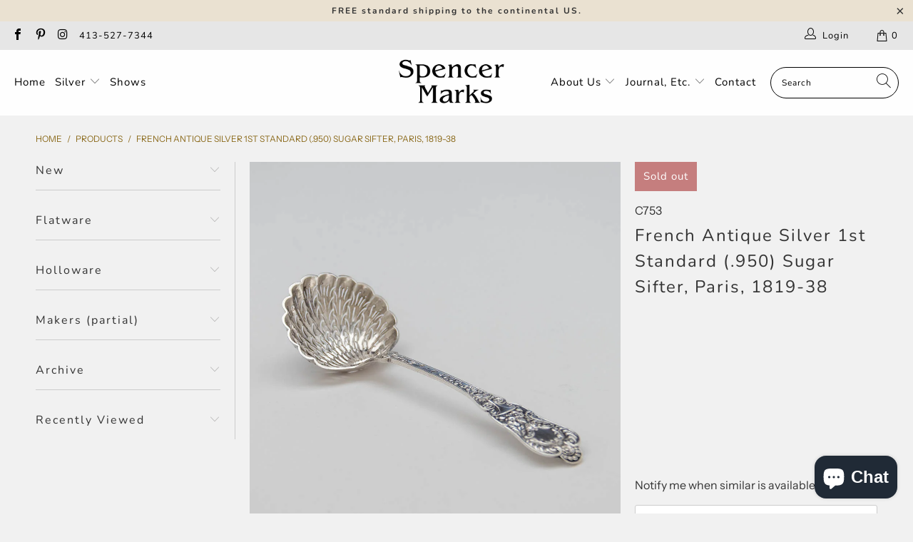

--- FILE ---
content_type: text/html; charset=utf-8
request_url: https://www.spencermarks.com/products/french-antique-silver-1st-standard-950-sugar-sifter-paris-c-1840
body_size: 32349
content:



 <!DOCTYPE html>
<html lang="en"> <head> <meta charset="utf-8"> <meta http-equiv="cleartype" content="on"> <meta name="robots" content="index,follow"> <!-- Mobile Specific Metas --> <meta name="HandheldFriendly" content="True"> <meta name="MobileOptimized" content="320"> <meta name="viewport" content="width=device-width,initial-scale=1"> <meta name="theme-color" content="#f1f1f1"> <title>
      French Antique Silver 1st Standard (.950) Sugar Sifter, Paris, 1819-38 - Spencer Marks</title> <meta name="description" content="This is a stunning and early French sugar sifter. The back of the handle is undecorated while the front exhibits wonderful French classicism in its opulent urn and floral design. The bowl is also quite striking with its fluted shape and delicate foliate piercings. This rare sugar sifter is hallmarked on the front and b"/> <!-- Preconnect Domains --> <link rel="preconnect" href="https://fonts.shopifycdn.com" /> <link rel="preconnect" href="https://cdn.shopify.com" /> <link rel="preconnect" href="https://v.shopify.com" /> <link rel="preconnect" href="https://cdn.shopifycloud.com" /> <link rel="preconnect" href="https://monorail-edge.shopifysvc.com"> <!-- fallback for browsers that don't support preconnect --> <link rel="dns-prefetch" href="https://fonts.shopifycdn.com" /> <link rel="dns-prefetch" href="https://cdn.shopify.com" /> <link rel="dns-prefetch" href="https://v.shopify.com" /> <link rel="dns-prefetch" href="https://cdn.shopifycloud.com" /> <link rel="dns-prefetch" href="https://monorail-edge.shopifysvc.com"> <!-- Preload Assets --> <link rel="preload" href="//www.spencermarks.com/cdn/shop/t/44/assets/fancybox.css?v=19278034316635137701624040641" as="style"> <link rel="preload" href="//www.spencermarks.com/cdn/shop/t/44/assets/styles.css?v=70671743490325583741762873828" as="style"> <link rel="preload" href="//www.spencermarks.com/cdn/shop/t/44/assets/jquery.min.js?v=81049236547974671631624040644" as="script"> <link rel="preload" href="//www.spencermarks.com/cdn/shop/t/44/assets/vendors.js?v=128057267601354735931624040651" as="script"> <link rel="preload" href="//www.spencermarks.com/cdn/shop/t/44/assets/sections.js?v=15659725722217104021624040670" as="script"> <link rel="preload" href="//www.spencermarks.com/cdn/shop/t/44/assets/utilities.js?v=46973556918281834971624040864" as="script"> <link rel="preload" href="//www.spencermarks.com/cdn/shop/t/44/assets/app.js?v=32852133673603630311624040669" as="script"> <!-- Stylesheet for Fancybox library --> <link href="//www.spencermarks.com/cdn/shop/t/44/assets/fancybox.css?v=19278034316635137701624040641" rel="stylesheet" type="text/css" media="all" /> <!-- Stylesheets for Turbo --> <link href="//www.spencermarks.com/cdn/shop/t/44/assets/styles.css?v=70671743490325583741762873828" rel="stylesheet" type="text/css" media="all" /> <script>
      window.lazySizesConfig = window.lazySizesConfig || {};

      lazySizesConfig.expand = 300;
      lazySizesConfig.loadHidden = false;

      /*! lazysizes - v5.2.2 - bgset plugin */
      !function(e,t){var a=function(){t(e.lazySizes),e.removeEventListener("lazyunveilread",a,!0)};t=t.bind(null,e,e.document),"object"==typeof module&&module.exports?t(require("lazysizes")):"function"==typeof define&&define.amd?define(["lazysizes"],t):e.lazySizes?a():e.addEventListener("lazyunveilread",a,!0)}(window,function(e,z,g){"use strict";var c,y,b,f,i,s,n,v,m;e.addEventListener&&(c=g.cfg,y=/\s+/g,b=/\s*\|\s+|\s+\|\s*/g,f=/^(.+?)(?:\s+\[\s*(.+?)\s*\])(?:\s+\[\s*(.+?)\s*\])?$/,i=/^\s*\(*\s*type\s*:\s*(.+?)\s*\)*\s*$/,s=/\(|\)|'/,n={contain:1,cover:1},v=function(e,t){var a;t&&((a=t.match(i))&&a[1]?e.setAttribute("type",a[1]):e.setAttribute("media",c.customMedia[t]||t))},m=function(e){var t,a,i,r;e.target._lazybgset&&(a=(t=e.target)._lazybgset,(i=t.currentSrc||t.src)&&((r=g.fire(a,"bgsetproxy",{src:i,useSrc:s.test(i)?JSON.stringify(i):i})).defaultPrevented||(a.style.backgroundImage="url("+r.detail.useSrc+")")),t._lazybgsetLoading&&(g.fire(a,"_lazyloaded",{},!1,!0),delete t._lazybgsetLoading))},addEventListener("lazybeforeunveil",function(e){var t,a,i,r,s,n,l,d,o,u;!e.defaultPrevented&&(t=e.target.getAttribute("data-bgset"))&&(o=e.target,(u=z.createElement("img")).alt="",u._lazybgsetLoading=!0,e.detail.firesLoad=!0,a=t,i=o,r=u,s=z.createElement("picture"),n=i.getAttribute(c.sizesAttr),l=i.getAttribute("data-ratio"),d=i.getAttribute("data-optimumx"),i._lazybgset&&i._lazybgset.parentNode==i&&i.removeChild(i._lazybgset),Object.defineProperty(r,"_lazybgset",{value:i,writable:!0}),Object.defineProperty(i,"_lazybgset",{value:s,writable:!0}),a=a.replace(y," ").split(b),s.style.display="none",r.className=c.lazyClass,1!=a.length||n||(n="auto"),a.forEach(function(e){var t,a=z.createElement("source");n&&"auto"!=n&&a.setAttribute("sizes",n),(t=e.match(f))?(a.setAttribute(c.srcsetAttr,t[1]),v(a,t[2]),v(a,t[3])):a.setAttribute(c.srcsetAttr,e),s.appendChild(a)}),n&&(r.setAttribute(c.sizesAttr,n),i.removeAttribute(c.sizesAttr),i.removeAttribute("sizes")),d&&r.setAttribute("data-optimumx",d),l&&r.setAttribute("data-ratio",l),s.appendChild(r),i.appendChild(s),setTimeout(function(){g.loader.unveil(u),g.rAF(function(){g.fire(u,"_lazyloaded",{},!0,!0),u.complete&&m({target:u})})}))}),z.addEventListener("load",m,!0),e.addEventListener("lazybeforesizes",function(e){var t,a,i,r;e.detail.instance==g&&e.target._lazybgset&&e.detail.dataAttr&&(t=e.target._lazybgset,i=t,r=(getComputedStyle(i)||{getPropertyValue:function(){}}).getPropertyValue("background-size"),!n[r]&&n[i.style.backgroundSize]&&(r=i.style.backgroundSize),n[a=r]&&(e.target._lazysizesParentFit=a,g.rAF(function(){e.target.setAttribute("data-parent-fit",a),e.target._lazysizesParentFit&&delete e.target._lazysizesParentFit})))},!0),z.documentElement.addEventListener("lazybeforesizes",function(e){var t,a;!e.defaultPrevented&&e.target._lazybgset&&e.detail.instance==g&&(e.detail.width=(t=e.target._lazybgset,a=g.gW(t,t.parentNode),(!t._lazysizesWidth||a>t._lazysizesWidth)&&(t._lazysizesWidth=a),t._lazysizesWidth))}))});

      /*! lazysizes - v5.2.2 */
      !function(e){var t=function(u,D,f){"use strict";var k,H;if(function(){var e;var t={lazyClass:"lazyload",loadedClass:"lazyloaded",loadingClass:"lazyloading",preloadClass:"lazypreload",errorClass:"lazyerror",autosizesClass:"lazyautosizes",srcAttr:"data-src",srcsetAttr:"data-srcset",sizesAttr:"data-sizes",minSize:40,customMedia:{},init:true,expFactor:1.5,hFac:.8,loadMode:2,loadHidden:true,ricTimeout:0,throttleDelay:125};H=u.lazySizesConfig||u.lazysizesConfig||{};for(e in t){if(!(e in H)){H[e]=t[e]}}}(),!D||!D.getElementsByClassName){return{init:function(){},cfg:H,noSupport:true}}var O=D.documentElement,a=u.HTMLPictureElement,P="addEventListener",$="getAttribute",q=u[P].bind(u),I=u.setTimeout,U=u.requestAnimationFrame||I,l=u.requestIdleCallback,j=/^picture$/i,r=["load","error","lazyincluded","_lazyloaded"],i={},G=Array.prototype.forEach,J=function(e,t){if(!i[t]){i[t]=new RegExp("(\\s|^)"+t+"(\\s|$)")}return i[t].test(e[$]("class")||"")&&i[t]},K=function(e,t){if(!J(e,t)){e.setAttribute("class",(e[$]("class")||"").trim()+" "+t)}},Q=function(e,t){var i;if(i=J(e,t)){e.setAttribute("class",(e[$]("class")||"").replace(i," "))}},V=function(t,i,e){var a=e?P:"removeEventListener";if(e){V(t,i)}r.forEach(function(e){t[a](e,i)})},X=function(e,t,i,a,r){var n=D.createEvent("Event");if(!i){i={}}i.instance=k;n.initEvent(t,!a,!r);n.detail=i;e.dispatchEvent(n);return n},Y=function(e,t){var i;if(!a&&(i=u.picturefill||H.pf)){if(t&&t.src&&!e[$]("srcset")){e.setAttribute("srcset",t.src)}i({reevaluate:true,elements:[e]})}else if(t&&t.src){e.src=t.src}},Z=function(e,t){return(getComputedStyle(e,null)||{})[t]},s=function(e,t,i){i=i||e.offsetWidth;while(i<H.minSize&&t&&!e._lazysizesWidth){i=t.offsetWidth;t=t.parentNode}return i},ee=function(){var i,a;var t=[];var r=[];var n=t;var s=function(){var e=n;n=t.length?r:t;i=true;a=false;while(e.length){e.shift()()}i=false};var e=function(e,t){if(i&&!t){e.apply(this,arguments)}else{n.push(e);if(!a){a=true;(D.hidden?I:U)(s)}}};e._lsFlush=s;return e}(),te=function(i,e){return e?function(){ee(i)}:function(){var e=this;var t=arguments;ee(function(){i.apply(e,t)})}},ie=function(e){var i;var a=0;var r=H.throttleDelay;var n=H.ricTimeout;var t=function(){i=false;a=f.now();e()};var s=l&&n>49?function(){l(t,{timeout:n});if(n!==H.ricTimeout){n=H.ricTimeout}}:te(function(){I(t)},true);return function(e){var t;if(e=e===true){n=33}if(i){return}i=true;t=r-(f.now()-a);if(t<0){t=0}if(e||t<9){s()}else{I(s,t)}}},ae=function(e){var t,i;var a=99;var r=function(){t=null;e()};var n=function(){var e=f.now()-i;if(e<a){I(n,a-e)}else{(l||r)(r)}};return function(){i=f.now();if(!t){t=I(n,a)}}},e=function(){var v,m,c,h,e;var y,z,g,p,C,b,A;var n=/^img$/i;var d=/^iframe$/i;var E="onscroll"in u&&!/(gle|ing)bot/.test(navigator.userAgent);var _=0;var w=0;var N=0;var M=-1;var x=function(e){N--;if(!e||N<0||!e.target){N=0}};var W=function(e){if(A==null){A=Z(D.body,"visibility")=="hidden"}return A||!(Z(e.parentNode,"visibility")=="hidden"&&Z(e,"visibility")=="hidden")};var S=function(e,t){var i;var a=e;var r=W(e);g-=t;b+=t;p-=t;C+=t;while(r&&(a=a.offsetParent)&&a!=D.body&&a!=O){r=(Z(a,"opacity")||1)>0;if(r&&Z(a,"overflow")!="visible"){i=a.getBoundingClientRect();r=C>i.left&&p<i.right&&b>i.top-1&&g<i.bottom+1}}return r};var t=function(){var e,t,i,a,r,n,s,l,o,u,f,c;var d=k.elements;if((h=H.loadMode)&&N<8&&(e=d.length)){t=0;M++;for(;t<e;t++){if(!d[t]||d[t]._lazyRace){continue}if(!E||k.prematureUnveil&&k.prematureUnveil(d[t])){R(d[t]);continue}if(!(l=d[t][$]("data-expand"))||!(n=l*1)){n=w}if(!u){u=!H.expand||H.expand<1?O.clientHeight>500&&O.clientWidth>500?500:370:H.expand;k._defEx=u;f=u*H.expFactor;c=H.hFac;A=null;if(w<f&&N<1&&M>2&&h>2&&!D.hidden){w=f;M=0}else if(h>1&&M>1&&N<6){w=u}else{w=_}}if(o!==n){y=innerWidth+n*c;z=innerHeight+n;s=n*-1;o=n}i=d[t].getBoundingClientRect();if((b=i.bottom)>=s&&(g=i.top)<=z&&(C=i.right)>=s*c&&(p=i.left)<=y&&(b||C||p||g)&&(H.loadHidden||W(d[t]))&&(m&&N<3&&!l&&(h<3||M<4)||S(d[t],n))){R(d[t]);r=true;if(N>9){break}}else if(!r&&m&&!a&&N<4&&M<4&&h>2&&(v[0]||H.preloadAfterLoad)&&(v[0]||!l&&(b||C||p||g||d[t][$](H.sizesAttr)!="auto"))){a=v[0]||d[t]}}if(a&&!r){R(a)}}};var i=ie(t);var B=function(e){var t=e.target;if(t._lazyCache){delete t._lazyCache;return}x(e);K(t,H.loadedClass);Q(t,H.loadingClass);V(t,L);X(t,"lazyloaded")};var a=te(B);var L=function(e){a({target:e.target})};var T=function(t,i){try{t.contentWindow.location.replace(i)}catch(e){t.src=i}};var F=function(e){var t;var i=e[$](H.srcsetAttr);if(t=H.customMedia[e[$]("data-media")||e[$]("media")]){e.setAttribute("media",t)}if(i){e.setAttribute("srcset",i)}};var s=te(function(t,e,i,a,r){var n,s,l,o,u,f;if(!(u=X(t,"lazybeforeunveil",e)).defaultPrevented){if(a){if(i){K(t,H.autosizesClass)}else{t.setAttribute("sizes",a)}}s=t[$](H.srcsetAttr);n=t[$](H.srcAttr);if(r){l=t.parentNode;o=l&&j.test(l.nodeName||"")}f=e.firesLoad||"src"in t&&(s||n||o);u={target:t};K(t,H.loadingClass);if(f){clearTimeout(c);c=I(x,2500);V(t,L,true)}if(o){G.call(l.getElementsByTagName("source"),F)}if(s){t.setAttribute("srcset",s)}else if(n&&!o){if(d.test(t.nodeName)){T(t,n)}else{t.src=n}}if(r&&(s||o)){Y(t,{src:n})}}if(t._lazyRace){delete t._lazyRace}Q(t,H.lazyClass);ee(function(){var e=t.complete&&t.naturalWidth>1;if(!f||e){if(e){K(t,"ls-is-cached")}B(u);t._lazyCache=true;I(function(){if("_lazyCache"in t){delete t._lazyCache}},9)}if(t.loading=="lazy"){N--}},true)});var R=function(e){if(e._lazyRace){return}var t;var i=n.test(e.nodeName);var a=i&&(e[$](H.sizesAttr)||e[$]("sizes"));var r=a=="auto";if((r||!m)&&i&&(e[$]("src")||e.srcset)&&!e.complete&&!J(e,H.errorClass)&&J(e,H.lazyClass)){return}t=X(e,"lazyunveilread").detail;if(r){re.updateElem(e,true,e.offsetWidth)}e._lazyRace=true;N++;s(e,t,r,a,i)};var r=ae(function(){H.loadMode=3;i()});var l=function(){if(H.loadMode==3){H.loadMode=2}r()};var o=function(){if(m){return}if(f.now()-e<999){I(o,999);return}m=true;H.loadMode=3;i();q("scroll",l,true)};return{_:function(){e=f.now();k.elements=D.getElementsByClassName(H.lazyClass);v=D.getElementsByClassName(H.lazyClass+" "+H.preloadClass);q("scroll",i,true);q("resize",i,true);q("pageshow",function(e){if(e.persisted){var t=D.querySelectorAll("."+H.loadingClass);if(t.length&&t.forEach){U(function(){t.forEach(function(e){if(e.complete){R(e)}})})}}});if(u.MutationObserver){new MutationObserver(i).observe(O,{childList:true,subtree:true,attributes:true})}else{O[P]("DOMNodeInserted",i,true);O[P]("DOMAttrModified",i,true);setInterval(i,999)}q("hashchange",i,true);["focus","mouseover","click","load","transitionend","animationend"].forEach(function(e){D[P](e,i,true)});if(/d$|^c/.test(D.readyState)){o()}else{q("load",o);D[P]("DOMContentLoaded",i);I(o,2e4)}if(k.elements.length){t();ee._lsFlush()}else{i()}},checkElems:i,unveil:R,_aLSL:l}}(),re=function(){var i;var n=te(function(e,t,i,a){var r,n,s;e._lazysizesWidth=a;a+="px";e.setAttribute("sizes",a);if(j.test(t.nodeName||"")){r=t.getElementsByTagName("source");for(n=0,s=r.length;n<s;n++){r[n].setAttribute("sizes",a)}}if(!i.detail.dataAttr){Y(e,i.detail)}});var a=function(e,t,i){var a;var r=e.parentNode;if(r){i=s(e,r,i);a=X(e,"lazybeforesizes",{width:i,dataAttr:!!t});if(!a.defaultPrevented){i=a.detail.width;if(i&&i!==e._lazysizesWidth){n(e,r,a,i)}}}};var e=function(){var e;var t=i.length;if(t){e=0;for(;e<t;e++){a(i[e])}}};var t=ae(e);return{_:function(){i=D.getElementsByClassName(H.autosizesClass);q("resize",t)},checkElems:t,updateElem:a}}(),t=function(){if(!t.i&&D.getElementsByClassName){t.i=true;re._();e._()}};return I(function(){H.init&&t()}),k={cfg:H,autoSizer:re,loader:e,init:t,uP:Y,aC:K,rC:Q,hC:J,fire:X,gW:s,rAF:ee}}(e,e.document,Date);e.lazySizes=t,"object"==typeof module&&module.exports&&(module.exports=t)}("undefined"!=typeof window?window:{});</script> <!-- Icons --> <link rel="shortcut icon" type="image/x-icon" href="//www.spencermarks.com/cdn/shop/files/fav_ico_180x180.png?v=1613151478"> <link rel="apple-touch-icon" href="//www.spencermarks.com/cdn/shop/files/fav_ico_180x180.png?v=1613151478"/> <link rel="apple-touch-icon" sizes="57x57" href="//www.spencermarks.com/cdn/shop/files/fav_ico_57x57.png?v=1613151478"/> <link rel="apple-touch-icon" sizes="60x60" href="//www.spencermarks.com/cdn/shop/files/fav_ico_60x60.png?v=1613151478"/> <link rel="apple-touch-icon" sizes="72x72" href="//www.spencermarks.com/cdn/shop/files/fav_ico_72x72.png?v=1613151478"/> <link rel="apple-touch-icon" sizes="76x76" href="//www.spencermarks.com/cdn/shop/files/fav_ico_76x76.png?v=1613151478"/> <link rel="apple-touch-icon" sizes="114x114" href="//www.spencermarks.com/cdn/shop/files/fav_ico_114x114.png?v=1613151478"/> <link rel="apple-touch-icon" sizes="180x180" href="//www.spencermarks.com/cdn/shop/files/fav_ico_180x180.png?v=1613151478"/> <link rel="apple-touch-icon" sizes="228x228" href="//www.spencermarks.com/cdn/shop/files/fav_ico_228x228.png?v=1613151478"/> <link rel="canonical" href="https://www.spencermarks.com/products/french-antique-silver-1st-standard-950-sugar-sifter-paris-c-1840"/> <script src="//www.spencermarks.com/cdn/shop/t/44/assets/jquery.min.js?v=81049236547974671631624040644" defer></script> <script type="text/javascript" src="/services/javascripts/currencies.js" data-no-instant></script> <script>
      window.Theme = window.Theme || {};
      window.Theme.version = '6.3.1';
      window.Theme.name = 'Turbo';</script>
    


    
<template id="price-ui"><span class="price " data-price></span><span class="compare-at-price" data-compare-at-price></span><span class="unit-pricing" data-unit-pricing></span></template> <template id="price-ui-badge"><div class="price-ui-badge__sticker"> <span class="price-ui-badge__sticker-text" data-badge></span></div></template> <template id="price-ui__price"><span class="money" data-price></span></template> <template id="price-ui__price-range"><span class="price-min" data-price-min><span class="money" data-price></span></span> - <span class="price-max" data-price-max><span class="money" data-price></span></span></template> <template id="price-ui__unit-pricing"><span class="unit-quantity" data-unit-quantity></span> | <span class="unit-price" data-unit-price><span class="money" data-price></span></span> / <span class="unit-measurement" data-unit-measurement></span></template> <template id="price-ui-badge__percent-savings-range">Save up to <span data-price-percent></span>%</template> <template id="price-ui-badge__percent-savings">Save <span data-price-percent></span>%</template> <template id="price-ui-badge__price-savings-range">Save up to <span class="money" data-price></span></template> <template id="price-ui-badge__price-savings">Save <span class="money" data-price></span></template> <template id="price-ui-badge__on-sale">Sale</template> <template id="price-ui-badge__sold-out">Sold out</template> <template id="price-ui-badge__in-stock">In stock</template> <script>
      
window.Shopify = window.Shopify || {};window.Shopify.theme_settings = {};
window.Currency = window.Currency || {};window.Shopify.routes = {};window.Shopify.theme_settings.display_tos_checkbox = true;window.Shopify.theme_settings.go_to_checkout = true;window.Shopify.theme_settings.cart_action = "ajax";window.Shopify.theme_settings.cart_shipping_calculator = true;window.Shopify.theme_settings.collection_swatches = false;window.Shopify.theme_settings.collection_secondary_image = false;


window.Currency.show_multiple_currencies = false;
window.Currency.shop_currency = "USD";
window.Currency.default_currency = "USD";
window.Currency.display_format = "money_format";
window.Currency.money_format = "${{amount}}";
window.Currency.money_format_no_currency = "${{amount}}";
window.Currency.money_format_currency = "${{amount}} USD";
window.Currency.native_multi_currency = false;
window.Currency.iso_code = "USD";
window.Currency.symbol = "$";window.Shopify.theme_settings.display_inventory_left = true;window.Shopify.theme_settings.inventory_threshold = 10;window.Shopify.theme_settings.limit_quantity = true;window.Shopify.theme_settings.menu_position = "inline";window.Shopify.theme_settings.newsletter_popup = false;window.Shopify.theme_settings.newsletter_popup_days = "365";window.Shopify.theme_settings.newsletter_popup_mobile = false;window.Shopify.theme_settings.newsletter_popup_seconds = 60;window.Shopify.theme_settings.pagination_type = "basic_pagination";window.Shopify.theme_settings.search_pagination_type = "basic_pagination";window.Shopify.theme_settings.enable_shopify_review_comments = false;window.Shopify.theme_settings.enable_shopify_collection_badges = false;window.Shopify.theme_settings.quick_shop_thumbnail_position = "bottom-thumbnails";window.Shopify.theme_settings.product_form_style = "swatches";window.Shopify.theme_settings.sale_banner_enabled = true;window.Shopify.theme_settings.display_savings = false;window.Shopify.theme_settings.display_sold_out_price = false;window.Shopify.theme_settings.sold_out_text = "Sold Out";window.Shopify.theme_settings.free_text = "Please Inquire";window.Shopify.theme_settings.video_looping = false;window.Shopify.theme_settings.quick_shop_style = "popup";window.Shopify.theme_settings.hover_enabled = true;window.Shopify.routes.cart_url = "/cart";window.Shopify.routes.root_url = "/";window.Shopify.routes.search_url = "/search";window.Shopify.theme_settings.image_loading_style = "appear";window.Shopify.theme_settings.search_option = "product";window.Shopify.theme_settings.search_items_to_display = 6;window.Shopify.theme_settings.enable_autocomplete = true;window.Shopify.theme_settings.page_dots_enabled = false;window.Shopify.theme_settings.slideshow_arrow_size = "light";window.Shopify.theme_settings.quick_shop_enabled = true;window.Shopify.translation =window.Shopify.translation || {};window.Shopify.translation.agree_to_terms_warning = "You must agree with the terms and conditions to checkout.";window.Shopify.translation.one_item_left = "item left";window.Shopify.translation.items_left_text = "items left";window.Shopify.translation.cart_savings_text = "Total Savings";window.Shopify.translation.cart_discount_text = "Discount";window.Shopify.translation.cart_subtotal_text = "Subtotal";window.Shopify.translation.cart_remove_text = "Remove";window.Shopify.translation.cart_free_text = "Free";window.Shopify.translation.newsletter_success_text = "Thank you for joining our mailing list!";window.Shopify.translation.notify_email = "Enter your email address...";window.Shopify.translation.notify_email_value = "Translation missing: en.contact.fields.email";window.Shopify.translation.notify_email_send = "Send";window.Shopify.translation.notify_message_first = "Please notify me when ";window.Shopify.translation.notify_message_last = " becomes available - ";window.Shopify.translation.notify_success_text = "Thanks! We will notify you when this product becomes available!";window.Shopify.translation.add_to_cart = "Add to Cart";window.Shopify.translation.coming_soon_text = "Hold";window.Shopify.translation.sold_out_text = "Sold Out";window.Shopify.translation.sale_text = "Sale";window.Shopify.translation.savings_text = "You Save";window.Shopify.translation.from_text = "from";window.Shopify.translation.new_text = "New";window.Shopify.translation.pre_order_text = "Pre-Order";window.Shopify.translation.unavailable_text = "Unavailable";window.Shopify.translation.all_results = "View all results";window.Shopify.translation.no_results = "Sorry, no results!";window.Shopify.media_queries =window.Shopify.media_queries || {};window.Shopify.media_queries.small = window.matchMedia( "(max-width: 480px)" );window.Shopify.media_queries.medium = window.matchMedia( "(max-width: 798px)" );window.Shopify.media_queries.large = window.matchMedia( "(min-width: 799px)" );window.Shopify.media_queries.larger = window.matchMedia( "(min-width: 960px)" );window.Shopify.media_queries.xlarge = window.matchMedia( "(min-width: 1200px)" );window.Shopify.media_queries.ie10 = window.matchMedia( "all and (-ms-high-contrast: none), (-ms-high-contrast: active)" );window.Shopify.media_queries.tablet = window.matchMedia( "only screen and (min-width: 799px) and (max-width: 1024px)" );</script> <script src="//www.spencermarks.com/cdn/shop/t/44/assets/vendors.js?v=128057267601354735931624040651" defer></script> <script src="//www.spencermarks.com/cdn/shop/t/44/assets/sections.js?v=15659725722217104021624040670" defer></script> <script src="//www.spencermarks.com/cdn/shop/t/44/assets/utilities.js?v=46973556918281834971624040864" defer></script> <script src="//www.spencermarks.com/cdn/shop/t/44/assets/app.js?v=32852133673603630311624040669" defer></script> <script src="//www.spencermarks.com/cdn/shop/t/44/assets/instantclick.min.js?v=20092422000980684151624040643" data-no-instant defer></script> <script data-no-instant>
        window.addEventListener('DOMContentLoaded', function() {

          function inIframe() {
            try {
              return window.self !== window.top;
            } catch (e) {
              return true;
            }
          }

          if (!inIframe()){
            InstantClick.on('change', function() {

              $('head script[src*="shopify"]').each(function() {
                var script = document.createElement('script');
                script.type = 'text/javascript';
                script.src = $(this).attr('src');

                $('body').append(script);
              });

              $('body').removeClass('fancybox-active');
              $.fancybox.destroy();

              InstantClick.init();

            });
          }
        });</script> <script></script> <script>window.performance && window.performance.mark && window.performance.mark('shopify.content_for_header.start');</script><meta name="google-site-verification" content="C9PpnXUHrZFyeH7WVPgkoGYM37uqdzwoG-qKlpdl0Nk">
<meta id="shopify-digital-wallet" name="shopify-digital-wallet" content="/18505637/digital_wallets/dialog">
<meta name="shopify-checkout-api-token" content="24a7c120afe9e4fbed2bda6c7521b142">
<link rel="alternate" type="application/json+oembed" href="https://www.spencermarks.com/products/french-antique-silver-1st-standard-950-sugar-sifter-paris-c-1840.oembed">
<script async="async" src="/checkouts/internal/preloads.js?locale=en-US"></script>
<link rel="preconnect" href="https://shop.app" crossorigin="anonymous">
<script async="async" src="https://shop.app/checkouts/internal/preloads.js?locale=en-US&shop_id=18505637" crossorigin="anonymous"></script>
<script id="apple-pay-shop-capabilities" type="application/json">{"shopId":18505637,"countryCode":"US","currencyCode":"USD","merchantCapabilities":["supports3DS"],"merchantId":"gid:\/\/shopify\/Shop\/18505637","merchantName":"Spencer Marks","requiredBillingContactFields":["postalAddress","email","phone"],"requiredShippingContactFields":["postalAddress","email","phone"],"shippingType":"shipping","supportedNetworks":["visa","masterCard","amex","discover","elo","jcb"],"total":{"type":"pending","label":"Spencer Marks","amount":"1.00"},"shopifyPaymentsEnabled":true,"supportsSubscriptions":true}</script>
<script id="shopify-features" type="application/json">{"accessToken":"24a7c120afe9e4fbed2bda6c7521b142","betas":["rich-media-storefront-analytics"],"domain":"www.spencermarks.com","predictiveSearch":true,"shopId":18505637,"locale":"en"}</script>
<script>var Shopify = Shopify || {};
Shopify.shop = "spencer-marks-ltd.myshopify.com";
Shopify.locale = "en";
Shopify.currency = {"active":"USD","rate":"1.0"};
Shopify.country = "US";
Shopify.theme = {"name":"Custom turbo-seoul-6-3-1(Jun-18-2021)","id":124120826022,"schema_name":"Turbo","schema_version":"6.3.1","theme_store_id":null,"role":"main"};
Shopify.theme.handle = "null";
Shopify.theme.style = {"id":null,"handle":null};
Shopify.cdnHost = "www.spencermarks.com/cdn";
Shopify.routes = Shopify.routes || {};
Shopify.routes.root = "/";</script>
<script type="module">!function(o){(o.Shopify=o.Shopify||{}).modules=!0}(window);</script>
<script>!function(o){function n(){var o=[];function n(){o.push(Array.prototype.slice.apply(arguments))}return n.q=o,n}var t=o.Shopify=o.Shopify||{};t.loadFeatures=n(),t.autoloadFeatures=n()}(window);</script>
<script>
  window.ShopifyPay = window.ShopifyPay || {};
  window.ShopifyPay.apiHost = "shop.app\/pay";
  window.ShopifyPay.redirectState = null;
</script>
<script id="shop-js-analytics" type="application/json">{"pageType":"product"}</script>
<script defer="defer" async type="module" src="//www.spencermarks.com/cdn/shopifycloud/shop-js/modules/v2/client.init-shop-cart-sync_DtuiiIyl.en.esm.js"></script>
<script defer="defer" async type="module" src="//www.spencermarks.com/cdn/shopifycloud/shop-js/modules/v2/chunk.common_CUHEfi5Q.esm.js"></script>
<script type="module">
  await import("//www.spencermarks.com/cdn/shopifycloud/shop-js/modules/v2/client.init-shop-cart-sync_DtuiiIyl.en.esm.js");
await import("//www.spencermarks.com/cdn/shopifycloud/shop-js/modules/v2/chunk.common_CUHEfi5Q.esm.js");

  window.Shopify.SignInWithShop?.initShopCartSync?.({"fedCMEnabled":true,"windoidEnabled":true});

</script>
<script>
  window.Shopify = window.Shopify || {};
  if (!window.Shopify.featureAssets) window.Shopify.featureAssets = {};
  window.Shopify.featureAssets['shop-js'] = {"shop-cart-sync":["modules/v2/client.shop-cart-sync_DFoTY42P.en.esm.js","modules/v2/chunk.common_CUHEfi5Q.esm.js"],"init-fed-cm":["modules/v2/client.init-fed-cm_D2UNy1i2.en.esm.js","modules/v2/chunk.common_CUHEfi5Q.esm.js"],"init-shop-email-lookup-coordinator":["modules/v2/client.init-shop-email-lookup-coordinator_BQEe2rDt.en.esm.js","modules/v2/chunk.common_CUHEfi5Q.esm.js"],"shop-cash-offers":["modules/v2/client.shop-cash-offers_3CTtReFF.en.esm.js","modules/v2/chunk.common_CUHEfi5Q.esm.js","modules/v2/chunk.modal_BewljZkx.esm.js"],"shop-button":["modules/v2/client.shop-button_C6oxCjDL.en.esm.js","modules/v2/chunk.common_CUHEfi5Q.esm.js"],"init-windoid":["modules/v2/client.init-windoid_5pix8xhK.en.esm.js","modules/v2/chunk.common_CUHEfi5Q.esm.js"],"avatar":["modules/v2/client.avatar_BTnouDA3.en.esm.js"],"init-shop-cart-sync":["modules/v2/client.init-shop-cart-sync_DtuiiIyl.en.esm.js","modules/v2/chunk.common_CUHEfi5Q.esm.js"],"shop-toast-manager":["modules/v2/client.shop-toast-manager_BYv_8cH1.en.esm.js","modules/v2/chunk.common_CUHEfi5Q.esm.js"],"pay-button":["modules/v2/client.pay-button_FnF9EIkY.en.esm.js","modules/v2/chunk.common_CUHEfi5Q.esm.js"],"shop-login-button":["modules/v2/client.shop-login-button_CH1KUpOf.en.esm.js","modules/v2/chunk.common_CUHEfi5Q.esm.js","modules/v2/chunk.modal_BewljZkx.esm.js"],"init-customer-accounts-sign-up":["modules/v2/client.init-customer-accounts-sign-up_aj7QGgYS.en.esm.js","modules/v2/client.shop-login-button_CH1KUpOf.en.esm.js","modules/v2/chunk.common_CUHEfi5Q.esm.js","modules/v2/chunk.modal_BewljZkx.esm.js"],"init-shop-for-new-customer-accounts":["modules/v2/client.init-shop-for-new-customer-accounts_NbnYRf_7.en.esm.js","modules/v2/client.shop-login-button_CH1KUpOf.en.esm.js","modules/v2/chunk.common_CUHEfi5Q.esm.js","modules/v2/chunk.modal_BewljZkx.esm.js"],"init-customer-accounts":["modules/v2/client.init-customer-accounts_ppedhqCH.en.esm.js","modules/v2/client.shop-login-button_CH1KUpOf.en.esm.js","modules/v2/chunk.common_CUHEfi5Q.esm.js","modules/v2/chunk.modal_BewljZkx.esm.js"],"shop-follow-button":["modules/v2/client.shop-follow-button_CMIBBa6u.en.esm.js","modules/v2/chunk.common_CUHEfi5Q.esm.js","modules/v2/chunk.modal_BewljZkx.esm.js"],"lead-capture":["modules/v2/client.lead-capture_But0hIyf.en.esm.js","modules/v2/chunk.common_CUHEfi5Q.esm.js","modules/v2/chunk.modal_BewljZkx.esm.js"],"checkout-modal":["modules/v2/client.checkout-modal_BBxc70dQ.en.esm.js","modules/v2/chunk.common_CUHEfi5Q.esm.js","modules/v2/chunk.modal_BewljZkx.esm.js"],"shop-login":["modules/v2/client.shop-login_hM3Q17Kl.en.esm.js","modules/v2/chunk.common_CUHEfi5Q.esm.js","modules/v2/chunk.modal_BewljZkx.esm.js"],"payment-terms":["modules/v2/client.payment-terms_CAtGlQYS.en.esm.js","modules/v2/chunk.common_CUHEfi5Q.esm.js","modules/v2/chunk.modal_BewljZkx.esm.js"]};
</script>
<script>(function() {
  var isLoaded = false;
  function asyncLoad() {
    if (isLoaded) return;
    isLoaded = true;
    var urls = ["https:\/\/chimpstatic.com\/mcjs-connected\/js\/users\/56ea7dc1c20f3700e19e58946\/e712f4f548deea5dbb5337c6a.js?shop=spencer-marks-ltd.myshopify.com","https:\/\/chimpstatic.com\/mcjs-connected\/js\/users\/56ea7dc1c20f3700e19e58946\/e712f4f548deea5dbb5337c6a.js?shop=spencer-marks-ltd.myshopify.com","https:\/\/chimpstatic.com\/mcjs-connected\/js\/users\/56ea7dc1c20f3700e19e58946\/e712f4f548deea5dbb5337c6a.js?shop=spencer-marks-ltd.myshopify.com","https:\/\/chimpstatic.com\/mcjs-connected\/js\/users\/56ea7dc1c20f3700e19e58946\/e712f4f548deea5dbb5337c6a.js?shop=spencer-marks-ltd.myshopify.com","https:\/\/cdn.nfcube.com\/instafeed-7b0e667c1b296174d7653363ed3fcddf.js?shop=spencer-marks-ltd.myshopify.com"];
    for (var i = 0; i <urls.length; i++) {
      var s = document.createElement('script');
      s.type = 'text/javascript';
      s.async = true;
      s.src = urls[i];
      var x = document.getElementsByTagName('script')[0];
      x.parentNode.insertBefore(s, x);
    }
  };
  if(window.attachEvent) {
    window.attachEvent('onload', asyncLoad);
  } else {
    window.addEventListener('load', asyncLoad, false);
  }
})();</script>
<script id="__st">var __st={"a":18505637,"offset":-18000,"reqid":"5c3e25fa-659e-4b04-9a1c-3768bdeb4286-1767718678","pageurl":"www.spencermarks.com\/products\/french-antique-silver-1st-standard-950-sugar-sifter-paris-c-1840","u":"67f81455fb15","p":"product","rtyp":"product","rid":8283837317};</script>
<script>window.ShopifyPaypalV4VisibilityTracking = true;</script>
<script id="captcha-bootstrap">!function(){'use strict';const t='contact',e='account',n='new_comment',o=[[t,t],['blogs',n],['comments',n],[t,'customer']],c=[[e,'customer_login'],[e,'guest_login'],[e,'recover_customer_password'],[e,'create_customer']],r=t=>t.map((([t,e])=>`form[action*='/${t}']:not([data-nocaptcha='true']) input[name='form_type'][value='${e}']`)).join(','),a=t=>()=>t?[...document.querySelectorAll(t)].map((t=>t.form)):[];function s(){const t=[...o],e=r(t);return a(e)}const i='password',u='form_key',d=['recaptcha-v3-token','g-recaptcha-response','h-captcha-response',i],f=()=>{try{return window.sessionStorage}catch{return}},m='__shopify_v',_=t=>t.elements[u];function p(t,e,n=!1){try{const o=window.sessionStorage,c=JSON.parse(o.getItem(e)),{data:r}=function(t){const{data:e,action:n}=t;return t[m]||n?{data:e,action:n}:{data:t,action:n}}(c);for(const[e,n]of Object.entries(r))t.elements[e]&&(t.elements[e].value=n);n&&o.removeItem(e)}catch(o){console.error('form repopulation failed',{error:o})}}const l='form_type',E='cptcha';function T(t){t.dataset[E]=!0}const w=window,h=w.document,L='Shopify',v='ce_forms',y='captcha';let A=!1;((t,e)=>{const n=(g='f06e6c50-85a8-45c8-87d0-21a2b65856fe',I='https://cdn.shopify.com/shopifycloud/storefront-forms-hcaptcha/ce_storefront_forms_captcha_hcaptcha.v1.5.2.iife.js',D={infoText:'Protected by hCaptcha',privacyText:'Privacy',termsText:'Terms'},(t,e,n)=>{const o=w[L][v],c=o.bindForm;if(c)return c(t,g,e,D).then(n);var r;o.q.push([[t,g,e,D],n]),r=I,A||(h.body.append(Object.assign(h.createElement('script'),{id:'captcha-provider',async:!0,src:r})),A=!0)});var g,I,D;w[L]=w[L]||{},w[L][v]=w[L][v]||{},w[L][v].q=[],w[L][y]=w[L][y]||{},w[L][y].protect=function(t,e){n(t,void 0,e),T(t)},Object.freeze(w[L][y]),function(t,e,n,w,h,L){const[v,y,A,g]=function(t,e,n){const i=e?o:[],u=t?c:[],d=[...i,...u],f=r(d),m=r(i),_=r(d.filter((([t,e])=>n.includes(e))));return[a(f),a(m),a(_),s()]}(w,h,L),I=t=>{const e=t.target;return e instanceof HTMLFormElement?e:e&&e.form},D=t=>v().includes(t);t.addEventListener('submit',(t=>{const e=I(t);if(!e)return;const n=D(e)&&!e.dataset.hcaptchaBound&&!e.dataset.recaptchaBound,o=_(e),c=g().includes(e)&&(!o||!o.value);(n||c)&&t.preventDefault(),c&&!n&&(function(t){try{if(!f())return;!function(t){const e=f();if(!e)return;const n=_(t);if(!n)return;const o=n.value;o&&e.removeItem(o)}(t);const e=Array.from(Array(32),(()=>Math.random().toString(36)[2])).join('');!function(t,e){_(t)||t.append(Object.assign(document.createElement('input'),{type:'hidden',name:u})),t.elements[u].value=e}(t,e),function(t,e){const n=f();if(!n)return;const o=[...t.querySelectorAll(`input[type='${i}']`)].map((({name:t})=>t)),c=[...d,...o],r={};for(const[a,s]of new FormData(t).entries())c.includes(a)||(r[a]=s);n.setItem(e,JSON.stringify({[m]:1,action:t.action,data:r}))}(t,e)}catch(e){console.error('failed to persist form',e)}}(e),e.submit())}));const S=(t,e)=>{t&&!t.dataset[E]&&(n(t,e.some((e=>e===t))),T(t))};for(const o of['focusin','change'])t.addEventListener(o,(t=>{const e=I(t);D(e)&&S(e,y())}));const B=e.get('form_key'),M=e.get(l),P=B&&M;t.addEventListener('DOMContentLoaded',(()=>{const t=y();if(P)for(const e of t)e.elements[l].value===M&&p(e,B);[...new Set([...A(),...v().filter((t=>'true'===t.dataset.shopifyCaptcha))])].forEach((e=>S(e,t)))}))}(h,new URLSearchParams(w.location.search),n,t,e,['guest_login'])})(!0,!0)}();</script>
<script integrity="sha256-4kQ18oKyAcykRKYeNunJcIwy7WH5gtpwJnB7kiuLZ1E=" data-source-attribution="shopify.loadfeatures" defer="defer" src="//www.spencermarks.com/cdn/shopifycloud/storefront/assets/storefront/load_feature-a0a9edcb.js" crossorigin="anonymous"></script>
<script crossorigin="anonymous" defer="defer" src="//www.spencermarks.com/cdn/shopifycloud/storefront/assets/shopify_pay/storefront-65b4c6d7.js?v=20250812"></script>
<script data-source-attribution="shopify.dynamic_checkout.dynamic.init">var Shopify=Shopify||{};Shopify.PaymentButton=Shopify.PaymentButton||{isStorefrontPortableWallets:!0,init:function(){window.Shopify.PaymentButton.init=function(){};var t=document.createElement("script");t.src="https://www.spencermarks.com/cdn/shopifycloud/portable-wallets/latest/portable-wallets.en.js",t.type="module",document.head.appendChild(t)}};
</script>
<script data-source-attribution="shopify.dynamic_checkout.buyer_consent">
  function portableWalletsHideBuyerConsent(e){var t=document.getElementById("shopify-buyer-consent"),n=document.getElementById("shopify-subscription-policy-button");t&&n&&(t.classList.add("hidden"),t.setAttribute("aria-hidden","true"),n.removeEventListener("click",e))}function portableWalletsShowBuyerConsent(e){var t=document.getElementById("shopify-buyer-consent"),n=document.getElementById("shopify-subscription-policy-button");t&&n&&(t.classList.remove("hidden"),t.removeAttribute("aria-hidden"),n.addEventListener("click",e))}window.Shopify?.PaymentButton&&(window.Shopify.PaymentButton.hideBuyerConsent=portableWalletsHideBuyerConsent,window.Shopify.PaymentButton.showBuyerConsent=portableWalletsShowBuyerConsent);
</script>
<script>
  function portableWalletsCleanup(e){e&&e.src&&console.error("Failed to load portable wallets script "+e.src);var t=document.querySelectorAll("shopify-accelerated-checkout .shopify-payment-button__skeleton, shopify-accelerated-checkout-cart .wallet-cart-button__skeleton"),e=document.getElementById("shopify-buyer-consent");for(let e=0;e<t.length;e++)t[e].remove();e&&e.remove()}function portableWalletsNotLoadedAsModule(e){e instanceof ErrorEvent&&"string"==typeof e.message&&e.message.includes("import.meta")&&"string"==typeof e.filename&&e.filename.includes("portable-wallets")&&(window.removeEventListener("error",portableWalletsNotLoadedAsModule),window.Shopify.PaymentButton.failedToLoad=e,"loading"===document.readyState?document.addEventListener("DOMContentLoaded",window.Shopify.PaymentButton.init):window.Shopify.PaymentButton.init())}window.addEventListener("error",portableWalletsNotLoadedAsModule);
</script>

<script type="module" src="https://www.spencermarks.com/cdn/shopifycloud/portable-wallets/latest/portable-wallets.en.js" onError="portableWalletsCleanup(this)" crossorigin="anonymous"></script>
<script nomodule>
  document.addEventListener("DOMContentLoaded", portableWalletsCleanup);
</script>

<link id="shopify-accelerated-checkout-styles" rel="stylesheet" media="screen" href="https://www.spencermarks.com/cdn/shopifycloud/portable-wallets/latest/accelerated-checkout-backwards-compat.css" crossorigin="anonymous">
<style id="shopify-accelerated-checkout-cart">
        #shopify-buyer-consent {
  margin-top: 1em;
  display: inline-block;
  width: 100%;
}

#shopify-buyer-consent.hidden {
  display: none;
}

#shopify-subscription-policy-button {
  background: none;
  border: none;
  padding: 0;
  text-decoration: underline;
  font-size: inherit;
  cursor: pointer;
}

#shopify-subscription-policy-button::before {
  box-shadow: none;
}

      </style>

<script>window.performance && window.performance.mark && window.performance.mark('shopify.content_for_header.end');</script>

    

<meta name="author" content="Spencer Marks">
<meta property="og:url" content="https://www.spencermarks.com/products/french-antique-silver-1st-standard-950-sugar-sifter-paris-c-1840">
<meta property="og:site_name" content="Spencer Marks"> <meta property="og:type" content="product"> <meta property="og:title" content="French Antique Silver 1st Standard (.950) Sugar Sifter, Paris, 1819-38"> <meta property="og:image" content="https://www.spencermarks.com/cdn/shop/products/c753_pi_600x.jpg?v=1499460001"> <meta property="og:image:secure_url" content="https://www.spencermarks.com/cdn/shop/products/c753_pi_600x.jpg?v=1499460001"> <meta property="og:image:width" content="1024"> <meta property="og:image:height" content="1024"> <meta property="og:image" content="https://www.spencermarks.com/cdn/shop/products/c753_handle_pi_600x.jpg?v=1499460012"> <meta property="og:image:secure_url" content="https://www.spencermarks.com/cdn/shop/products/c753_handle_pi_600x.jpg?v=1499460012"> <meta property="og:image:width" content="1024"> <meta property="og:image:height" content="1024"> <meta property="og:image" content="https://www.spencermarks.com/cdn/shop/products/c753_bowl_pi_600x.jpg?v=1499460022"> <meta property="og:image:secure_url" content="https://www.spencermarks.com/cdn/shop/products/c753_bowl_pi_600x.jpg?v=1499460022"> <meta property="og:image:width" content="1024"> <meta property="og:image:height" content="1024"> <meta property="product:price:amount" content="0.00"> <meta property="product:price:currency" content="USD"> <meta property="og:description" content="This is a stunning and early French sugar sifter. The back of the handle is undecorated while the front exhibits wonderful French classicism in its opulent urn and floral design. The bowl is also quite striking with its fluted shape and delicate foliate piercings. This rare sugar sifter is hallmarked on the front and b">




<meta name="twitter:card" content="summary"> <meta name="twitter:title" content="French Antique Silver 1st Standard (.950) Sugar Sifter, Paris, 1819-38"> <meta name="twitter:description" content="This is a stunning and early French sugar sifter. The back of the handle is undecorated while the front exhibits wonderful French classicism in its opulent urn and floral design.
The bowl is also quite striking with its fluted shape and delicate foliate piercings.
This rare sugar sifter is hallmarked on the front and back, although we have been unable to identify the maker, it does bear Paris standard marks used between 1819 and 1838. It is made from a higher grade of silver; 950/1000 as opposed to the 925/1000 sterling standard. It measures 8.25 inches long, weighs 2.15 troy ounces and is in excellent antique condition.  

Provenance: From the collection of Dale E. Bennett"> <meta name="twitter:image" content="https://www.spencermarks.com/cdn/shop/products/c753_pi_240x.jpg?v=1499460001"> <meta name="twitter:image:width" content="240"> <meta name="twitter:image:height" content="240"> <meta name="twitter:image:alt" content="French Antique Silver 1st Standard (.950) Sugar Sifter, Paris, 1819-38"><script src="https://cdn.shopify.com/extensions/7bc9bb47-adfa-4267-963e-cadee5096caf/inbox-1252/assets/inbox-chat-loader.js" type="text/javascript" defer="defer"></script>
<link href="https://monorail-edge.shopifysvc.com" rel="dns-prefetch">
<script>(function(){if ("sendBeacon" in navigator && "performance" in window) {try {var session_token_from_headers = performance.getEntriesByType('navigation')[0].serverTiming.find(x => x.name == '_s').description;} catch {var session_token_from_headers = undefined;}var session_cookie_matches = document.cookie.match(/_shopify_s=([^;]*)/);var session_token_from_cookie = session_cookie_matches && session_cookie_matches.length === 2 ? session_cookie_matches[1] : "";var session_token = session_token_from_headers || session_token_from_cookie || "";function handle_abandonment_event(e) {var entries = performance.getEntries().filter(function(entry) {return /monorail-edge.shopifysvc.com/.test(entry.name);});if (!window.abandonment_tracked && entries.length === 0) {window.abandonment_tracked = true;var currentMs = Date.now();var navigation_start = performance.timing.navigationStart;var payload = {shop_id: 18505637,url: window.location.href,navigation_start,duration: currentMs - navigation_start,session_token,page_type: "product"};window.navigator.sendBeacon("https://monorail-edge.shopifysvc.com/v1/produce", JSON.stringify({schema_id: "online_store_buyer_site_abandonment/1.1",payload: payload,metadata: {event_created_at_ms: currentMs,event_sent_at_ms: currentMs}}));}}window.addEventListener('pagehide', handle_abandonment_event);}}());</script>
<script id="web-pixels-manager-setup">(function e(e,d,r,n,o){if(void 0===o&&(o={}),!Boolean(null===(a=null===(i=window.Shopify)||void 0===i?void 0:i.analytics)||void 0===a?void 0:a.replayQueue)){var i,a;window.Shopify=window.Shopify||{};var t=window.Shopify;t.analytics=t.analytics||{};var s=t.analytics;s.replayQueue=[],s.publish=function(e,d,r){return s.replayQueue.push([e,d,r]),!0};try{self.performance.mark("wpm:start")}catch(e){}var l=function(){var e={modern:/Edge?\/(1{2}[4-9]|1[2-9]\d|[2-9]\d{2}|\d{4,})\.\d+(\.\d+|)|Firefox\/(1{2}[4-9]|1[2-9]\d|[2-9]\d{2}|\d{4,})\.\d+(\.\d+|)|Chrom(ium|e)\/(9{2}|\d{3,})\.\d+(\.\d+|)|(Maci|X1{2}).+ Version\/(15\.\d+|(1[6-9]|[2-9]\d|\d{3,})\.\d+)([,.]\d+|)( \(\w+\)|)( Mobile\/\w+|) Safari\/|Chrome.+OPR\/(9{2}|\d{3,})\.\d+\.\d+|(CPU[ +]OS|iPhone[ +]OS|CPU[ +]iPhone|CPU IPhone OS|CPU iPad OS)[ +]+(15[._]\d+|(1[6-9]|[2-9]\d|\d{3,})[._]\d+)([._]\d+|)|Android:?[ /-](13[3-9]|1[4-9]\d|[2-9]\d{2}|\d{4,})(\.\d+|)(\.\d+|)|Android.+Firefox\/(13[5-9]|1[4-9]\d|[2-9]\d{2}|\d{4,})\.\d+(\.\d+|)|Android.+Chrom(ium|e)\/(13[3-9]|1[4-9]\d|[2-9]\d{2}|\d{4,})\.\d+(\.\d+|)|SamsungBrowser\/([2-9]\d|\d{3,})\.\d+/,legacy:/Edge?\/(1[6-9]|[2-9]\d|\d{3,})\.\d+(\.\d+|)|Firefox\/(5[4-9]|[6-9]\d|\d{3,})\.\d+(\.\d+|)|Chrom(ium|e)\/(5[1-9]|[6-9]\d|\d{3,})\.\d+(\.\d+|)([\d.]+$|.*Safari\/(?![\d.]+ Edge\/[\d.]+$))|(Maci|X1{2}).+ Version\/(10\.\d+|(1[1-9]|[2-9]\d|\d{3,})\.\d+)([,.]\d+|)( \(\w+\)|)( Mobile\/\w+|) Safari\/|Chrome.+OPR\/(3[89]|[4-9]\d|\d{3,})\.\d+\.\d+|(CPU[ +]OS|iPhone[ +]OS|CPU[ +]iPhone|CPU IPhone OS|CPU iPad OS)[ +]+(10[._]\d+|(1[1-9]|[2-9]\d|\d{3,})[._]\d+)([._]\d+|)|Android:?[ /-](13[3-9]|1[4-9]\d|[2-9]\d{2}|\d{4,})(\.\d+|)(\.\d+|)|Mobile Safari.+OPR\/([89]\d|\d{3,})\.\d+\.\d+|Android.+Firefox\/(13[5-9]|1[4-9]\d|[2-9]\d{2}|\d{4,})\.\d+(\.\d+|)|Android.+Chrom(ium|e)\/(13[3-9]|1[4-9]\d|[2-9]\d{2}|\d{4,})\.\d+(\.\d+|)|Android.+(UC? ?Browser|UCWEB|U3)[ /]?(15\.([5-9]|\d{2,})|(1[6-9]|[2-9]\d|\d{3,})\.\d+)\.\d+|SamsungBrowser\/(5\.\d+|([6-9]|\d{2,})\.\d+)|Android.+MQ{2}Browser\/(14(\.(9|\d{2,})|)|(1[5-9]|[2-9]\d|\d{3,})(\.\d+|))(\.\d+|)|K[Aa][Ii]OS\/(3\.\d+|([4-9]|\d{2,})\.\d+)(\.\d+|)/},d=e.modern,r=e.legacy,n=navigator.userAgent;return n.match(d)?"modern":n.match(r)?"legacy":"unknown"}(),u="modern"===l?"modern":"legacy",c=(null!=n?n:{modern:"",legacy:""})[u],f=function(e){return[e.baseUrl,"/wpm","/b",e.hashVersion,"modern"===e.buildTarget?"m":"l",".js"].join("")}({baseUrl:d,hashVersion:r,buildTarget:u}),m=function(e){var d=e.version,r=e.bundleTarget,n=e.surface,o=e.pageUrl,i=e.monorailEndpoint;return{emit:function(e){var a=e.status,t=e.errorMsg,s=(new Date).getTime(),l=JSON.stringify({metadata:{event_sent_at_ms:s},events:[{schema_id:"web_pixels_manager_load/3.1",payload:{version:d,bundle_target:r,page_url:o,status:a,surface:n,error_msg:t},metadata:{event_created_at_ms:s}}]});if(!i)return console&&console.warn&&console.warn("[Web Pixels Manager] No Monorail endpoint provided, skipping logging."),!1;try{return self.navigator.sendBeacon.bind(self.navigator)(i,l)}catch(e){}var u=new XMLHttpRequest;try{return u.open("POST",i,!0),u.setRequestHeader("Content-Type","text/plain"),u.send(l),!0}catch(e){return console&&console.warn&&console.warn("[Web Pixels Manager] Got an unhandled error while logging to Monorail."),!1}}}}({version:r,bundleTarget:l,surface:e.surface,pageUrl:self.location.href,monorailEndpoint:e.monorailEndpoint});try{o.browserTarget=l,function(e){var d=e.src,r=e.async,n=void 0===r||r,o=e.onload,i=e.onerror,a=e.sri,t=e.scriptDataAttributes,s=void 0===t?{}:t,l=document.createElement("script"),u=document.querySelector("head"),c=document.querySelector("body");if(l.async=n,l.src=d,a&&(l.integrity=a,l.crossOrigin="anonymous"),s)for(var f in s)if(Object.prototype.hasOwnProperty.call(s,f))try{l.dataset[f]=s[f]}catch(e){}if(o&&l.addEventListener("load",o),i&&l.addEventListener("error",i),u)u.appendChild(l);else{if(!c)throw new Error("Did not find a head or body element to append the script");c.appendChild(l)}}({src:f,async:!0,onload:function(){if(!function(){var e,d;return Boolean(null===(d=null===(e=window.Shopify)||void 0===e?void 0:e.analytics)||void 0===d?void 0:d.initialized)}()){var d=window.webPixelsManager.init(e)||void 0;if(d){var r=window.Shopify.analytics;r.replayQueue.forEach((function(e){var r=e[0],n=e[1],o=e[2];d.publishCustomEvent(r,n,o)})),r.replayQueue=[],r.publish=d.publishCustomEvent,r.visitor=d.visitor,r.initialized=!0}}},onerror:function(){return m.emit({status:"failed",errorMsg:"".concat(f," has failed to load")})},sri:function(e){var d=/^sha384-[A-Za-z0-9+/=]+$/;return"string"==typeof e&&d.test(e)}(c)?c:"",scriptDataAttributes:o}),m.emit({status:"loading"})}catch(e){m.emit({status:"failed",errorMsg:(null==e?void 0:e.message)||"Unknown error"})}}})({shopId: 18505637,storefrontBaseUrl: "https://www.spencermarks.com",extensionsBaseUrl: "https://extensions.shopifycdn.com/cdn/shopifycloud/web-pixels-manager",monorailEndpoint: "https://monorail-edge.shopifysvc.com/unstable/produce_batch",surface: "storefront-renderer",enabledBetaFlags: ["2dca8a86","a0d5f9d2"],webPixelsConfigList: [{"id":"444072149","configuration":"{\"config\":\"{\\\"pixel_id\\\":\\\"G-2SMVM53PT3\\\",\\\"target_country\\\":\\\"US\\\",\\\"gtag_events\\\":[{\\\"type\\\":\\\"begin_checkout\\\",\\\"action_label\\\":[\\\"G-2SMVM53PT3\\\",\\\"AW-11202240619\\\/UskpCPvKqKkYEOvA0t0p\\\"]},{\\\"type\\\":\\\"search\\\",\\\"action_label\\\":[\\\"G-2SMVM53PT3\\\",\\\"AW-11202240619\\\/CF9bCPXKqKkYEOvA0t0p\\\"]},{\\\"type\\\":\\\"view_item\\\",\\\"action_label\\\":[\\\"G-2SMVM53PT3\\\",\\\"AW-11202240619\\\/9dA6CPLKqKkYEOvA0t0p\\\",\\\"MC-88EXKD0P8Y\\\"]},{\\\"type\\\":\\\"purchase\\\",\\\"action_label\\\":[\\\"G-2SMVM53PT3\\\",\\\"AW-11202240619\\\/7J-ICOzKqKkYEOvA0t0p\\\",\\\"MC-88EXKD0P8Y\\\"]},{\\\"type\\\":\\\"page_view\\\",\\\"action_label\\\":[\\\"G-2SMVM53PT3\\\",\\\"AW-11202240619\\\/nVmTCO_KqKkYEOvA0t0p\\\",\\\"MC-88EXKD0P8Y\\\"]},{\\\"type\\\":\\\"add_payment_info\\\",\\\"action_label\\\":[\\\"G-2SMVM53PT3\\\",\\\"AW-11202240619\\\/0h2lCO7MqKkYEOvA0t0p\\\"]},{\\\"type\\\":\\\"add_to_cart\\\",\\\"action_label\\\":[\\\"G-2SMVM53PT3\\\",\\\"AW-11202240619\\\/YFZFCPjKqKkYEOvA0t0p\\\"]}],\\\"enable_monitoring_mode\\\":false}\"}","eventPayloadVersion":"v1","runtimeContext":"OPEN","scriptVersion":"b2a88bafab3e21179ed38636efcd8a93","type":"APP","apiClientId":1780363,"privacyPurposes":[],"dataSharingAdjustments":{"protectedCustomerApprovalScopes":["read_customer_address","read_customer_email","read_customer_name","read_customer_personal_data","read_customer_phone"]}},{"id":"shopify-app-pixel","configuration":"{}","eventPayloadVersion":"v1","runtimeContext":"STRICT","scriptVersion":"0450","apiClientId":"shopify-pixel","type":"APP","privacyPurposes":["ANALYTICS","MARKETING"]},{"id":"shopify-custom-pixel","eventPayloadVersion":"v1","runtimeContext":"LAX","scriptVersion":"0450","apiClientId":"shopify-pixel","type":"CUSTOM","privacyPurposes":["ANALYTICS","MARKETING"]}],isMerchantRequest: false,initData: {"shop":{"name":"Spencer Marks","paymentSettings":{"currencyCode":"USD"},"myshopifyDomain":"spencer-marks-ltd.myshopify.com","countryCode":"US","storefrontUrl":"https:\/\/www.spencermarks.com"},"customer":null,"cart":null,"checkout":null,"productVariants":[{"price":{"amount":0.0,"currencyCode":"USD"},"product":{"title":"French Antique Silver 1st Standard (.950) Sugar Sifter, Paris, 1819-38","vendor":"Spencer Marks Ltd","id":"8283837317","untranslatedTitle":"French Antique Silver 1st Standard (.950) Sugar Sifter, Paris, 1819-38","url":"\/products\/french-antique-silver-1st-standard-950-sugar-sifter-paris-c-1840","type":""},"id":"32935102789","image":{"src":"\/\/www.spencermarks.com\/cdn\/shop\/products\/c753_pi.jpg?v=1499460001"},"sku":"C753","title":"Default Title","untranslatedTitle":"Default Title"}],"purchasingCompany":null},},"https://www.spencermarks.com/cdn","cd383123w9549d7e6pcdbda493m4fa997b6",{"modern":"","legacy":""},{"shopId":"18505637","storefrontBaseUrl":"https:\/\/www.spencermarks.com","extensionBaseUrl":"https:\/\/extensions.shopifycdn.com\/cdn\/shopifycloud\/web-pixels-manager","surface":"storefront-renderer","enabledBetaFlags":"[\"2dca8a86\", \"a0d5f9d2\"]","isMerchantRequest":"false","hashVersion":"cd383123w9549d7e6pcdbda493m4fa997b6","publish":"custom","events":"[[\"page_viewed\",{}],[\"product_viewed\",{\"productVariant\":{\"price\":{\"amount\":0.0,\"currencyCode\":\"USD\"},\"product\":{\"title\":\"French Antique Silver 1st Standard (.950) Sugar Sifter, Paris, 1819-38\",\"vendor\":\"Spencer Marks Ltd\",\"id\":\"8283837317\",\"untranslatedTitle\":\"French Antique Silver 1st Standard (.950) Sugar Sifter, Paris, 1819-38\",\"url\":\"\/products\/french-antique-silver-1st-standard-950-sugar-sifter-paris-c-1840\",\"type\":\"\"},\"id\":\"32935102789\",\"image\":{\"src\":\"\/\/www.spencermarks.com\/cdn\/shop\/products\/c753_pi.jpg?v=1499460001\"},\"sku\":\"C753\",\"title\":\"Default Title\",\"untranslatedTitle\":\"Default Title\"}}]]"});</script><script>
  window.ShopifyAnalytics = window.ShopifyAnalytics || {};
  window.ShopifyAnalytics.meta = window.ShopifyAnalytics.meta || {};
  window.ShopifyAnalytics.meta.currency = 'USD';
  var meta = {"product":{"id":8283837317,"gid":"gid:\/\/shopify\/Product\/8283837317","vendor":"Spencer Marks Ltd","type":"","handle":"french-antique-silver-1st-standard-950-sugar-sifter-paris-c-1840","variants":[{"id":32935102789,"price":0,"name":"French Antique Silver 1st Standard (.950) Sugar Sifter, Paris, 1819-38","public_title":null,"sku":"C753"}],"remote":false},"page":{"pageType":"product","resourceType":"product","resourceId":8283837317,"requestId":"5c3e25fa-659e-4b04-9a1c-3768bdeb4286-1767718678"}};
  for (var attr in meta) {
    window.ShopifyAnalytics.meta[attr] = meta[attr];
  }
</script>
<script class="analytics">
  (function () {
    var customDocumentWrite = function(content) {
      var jquery = null;

      if (window.jQuery) {
        jquery = window.jQuery;
      } else if (window.Checkout && window.Checkout.$) {
        jquery = window.Checkout.$;
      }

      if (jquery) {
        jquery('body').append(content);
      }
    };

    var hasLoggedConversion = function(token) {
      if (token) {
        return document.cookie.indexOf('loggedConversion=' + token) !== -1;
      }
      return false;
    }

    var setCookieIfConversion = function(token) {
      if (token) {
        var twoMonthsFromNow = new Date(Date.now());
        twoMonthsFromNow.setMonth(twoMonthsFromNow.getMonth() + 2);

        document.cookie = 'loggedConversion=' + token + '; expires=' + twoMonthsFromNow;
      }
    }

    var trekkie = window.ShopifyAnalytics.lib = window.trekkie = window.trekkie || [];
    if (trekkie.integrations) {
      return;
    }
    trekkie.methods = [
      'identify',
      'page',
      'ready',
      'track',
      'trackForm',
      'trackLink'
    ];
    trekkie.factory = function(method) {
      return function() {
        var args = Array.prototype.slice.call(arguments);
        args.unshift(method);
        trekkie.push(args);
        return trekkie;
      };
    };
    for (var i = 0; i < trekkie.methods.length; i++) {
      var key = trekkie.methods[i];
      trekkie[key] = trekkie.factory(key);
    }
    trekkie.load = function(config) {
      trekkie.config = config || {};
      trekkie.config.initialDocumentCookie = document.cookie;
      var first = document.getElementsByTagName('script')[0];
      var script = document.createElement('script');
      script.type = 'text/javascript';
      script.onerror = function(e) {
        var scriptFallback = document.createElement('script');
        scriptFallback.type = 'text/javascript';
        scriptFallback.onerror = function(error) {
                var Monorail = {
      produce: function produce(monorailDomain, schemaId, payload) {
        var currentMs = new Date().getTime();
        var event = {
          schema_id: schemaId,
          payload: payload,
          metadata: {
            event_created_at_ms: currentMs,
            event_sent_at_ms: currentMs
          }
        };
        return Monorail.sendRequest("https://" + monorailDomain + "/v1/produce", JSON.stringify(event));
      },
      sendRequest: function sendRequest(endpointUrl, payload) {
        // Try the sendBeacon API
        if (window && window.navigator && typeof window.navigator.sendBeacon === 'function' && typeof window.Blob === 'function' && !Monorail.isIos12()) {
          var blobData = new window.Blob([payload], {
            type: 'text/plain'
          });

          if (window.navigator.sendBeacon(endpointUrl, blobData)) {
            return true;
          } // sendBeacon was not successful

        } // XHR beacon

        var xhr = new XMLHttpRequest();

        try {
          xhr.open('POST', endpointUrl);
          xhr.setRequestHeader('Content-Type', 'text/plain');
          xhr.send(payload);
        } catch (e) {
          console.log(e);
        }

        return false;
      },
      isIos12: function isIos12() {
        return window.navigator.userAgent.lastIndexOf('iPhone; CPU iPhone OS 12_') !== -1 || window.navigator.userAgent.lastIndexOf('iPad; CPU OS 12_') !== -1;
      }
    };
    Monorail.produce('monorail-edge.shopifysvc.com',
      'trekkie_storefront_load_errors/1.1',
      {shop_id: 18505637,
      theme_id: 124120826022,
      app_name: "storefront",
      context_url: window.location.href,
      source_url: "//www.spencermarks.com/cdn/s/trekkie.storefront.8f32c7f0b513e73f3235c26245676203e1209161.min.js"});

        };
        scriptFallback.async = true;
        scriptFallback.src = '//www.spencermarks.com/cdn/s/trekkie.storefront.8f32c7f0b513e73f3235c26245676203e1209161.min.js';
        first.parentNode.insertBefore(scriptFallback, first);
      };
      script.async = true;
      script.src = '//www.spencermarks.com/cdn/s/trekkie.storefront.8f32c7f0b513e73f3235c26245676203e1209161.min.js';
      first.parentNode.insertBefore(script, first);
    };
    trekkie.load(
      {"Trekkie":{"appName":"storefront","development":false,"defaultAttributes":{"shopId":18505637,"isMerchantRequest":null,"themeId":124120826022,"themeCityHash":"8401056746961442991","contentLanguage":"en","currency":"USD","eventMetadataId":"ada05e51-55ab-4d5b-8136-0a5d2784e146"},"isServerSideCookieWritingEnabled":true,"monorailRegion":"shop_domain","enabledBetaFlags":["65f19447"]},"Session Attribution":{},"S2S":{"facebookCapiEnabled":false,"source":"trekkie-storefront-renderer","apiClientId":580111}}
    );

    var loaded = false;
    trekkie.ready(function() {
      if (loaded) return;
      loaded = true;

      window.ShopifyAnalytics.lib = window.trekkie;

      var originalDocumentWrite = document.write;
      document.write = customDocumentWrite;
      try { window.ShopifyAnalytics.merchantGoogleAnalytics.call(this); } catch(error) {};
      document.write = originalDocumentWrite;

      window.ShopifyAnalytics.lib.page(null,{"pageType":"product","resourceType":"product","resourceId":8283837317,"requestId":"5c3e25fa-659e-4b04-9a1c-3768bdeb4286-1767718678","shopifyEmitted":true});

      var match = window.location.pathname.match(/checkouts\/(.+)\/(thank_you|post_purchase)/)
      var token = match? match[1]: undefined;
      if (!hasLoggedConversion(token)) {
        setCookieIfConversion(token);
        window.ShopifyAnalytics.lib.track("Viewed Product",{"currency":"USD","variantId":32935102789,"productId":8283837317,"productGid":"gid:\/\/shopify\/Product\/8283837317","name":"French Antique Silver 1st Standard (.950) Sugar Sifter, Paris, 1819-38","price":"0.00","sku":"C753","brand":"Spencer Marks Ltd","variant":null,"category":"","nonInteraction":true,"remote":false},undefined,undefined,{"shopifyEmitted":true});
      window.ShopifyAnalytics.lib.track("monorail:\/\/trekkie_storefront_viewed_product\/1.1",{"currency":"USD","variantId":32935102789,"productId":8283837317,"productGid":"gid:\/\/shopify\/Product\/8283837317","name":"French Antique Silver 1st Standard (.950) Sugar Sifter, Paris, 1819-38","price":"0.00","sku":"C753","brand":"Spencer Marks Ltd","variant":null,"category":"","nonInteraction":true,"remote":false,"referer":"https:\/\/www.spencermarks.com\/products\/french-antique-silver-1st-standard-950-sugar-sifter-paris-c-1840"});
      }
    });


        var eventsListenerScript = document.createElement('script');
        eventsListenerScript.async = true;
        eventsListenerScript.src = "//www.spencermarks.com/cdn/shopifycloud/storefront/assets/shop_events_listener-3da45d37.js";
        document.getElementsByTagName('head')[0].appendChild(eventsListenerScript);

})();</script>
  <script>
  if (!window.ga || (window.ga && typeof window.ga !== 'function')) {
    window.ga = function ga() {
      (window.ga.q = window.ga.q || []).push(arguments);
      if (window.Shopify && window.Shopify.analytics && typeof window.Shopify.analytics.publish === 'function') {
        window.Shopify.analytics.publish("ga_stub_called", {}, {sendTo: "google_osp_migration"});
      }
      console.error("Shopify's Google Analytics stub called with:", Array.from(arguments), "\nSee https://help.shopify.com/manual/promoting-marketing/pixels/pixel-migration#google for more information.");
    };
    if (window.Shopify && window.Shopify.analytics && typeof window.Shopify.analytics.publish === 'function') {
      window.Shopify.analytics.publish("ga_stub_initialized", {}, {sendTo: "google_osp_migration"});
    }
  }
</script>
<script
  defer
  src="https://www.spencermarks.com/cdn/shopifycloud/perf-kit/shopify-perf-kit-2.1.2.min.js"
  data-application="storefront-renderer"
  data-shop-id="18505637"
  data-render-region="gcp-us-central1"
  data-page-type="product"
  data-theme-instance-id="124120826022"
  data-theme-name="Turbo"
  data-theme-version="6.3.1"
  data-monorail-region="shop_domain"
  data-resource-timing-sampling-rate="10"
  data-shs="true"
  data-shs-beacon="true"
  data-shs-export-with-fetch="true"
  data-shs-logs-sample-rate="1"
  data-shs-beacon-endpoint="https://www.spencermarks.com/api/collect"
></script>
</head> <noscript> <style>
      .product_section .product_form,
      .product_gallery {
        opacity: 1;
      }

      .multi_select,
      form .select {
        display: block !important;
      }

      .image-element__wrap {
        display: none;
      }</style></noscript> <body class="product-description-bottom"
        data-money-format="${{amount}}"
        data-shop-currency="USD"
        data-shop-url="https://www.spencermarks.com"> <div id="shopify-section-header" class="shopify-section shopify-section--header"><script
  type="application/json"
  data-section-type="header"
  data-section-id="header"
>
</script>



<script type="application/ld+json">
  {
    "@context": "http://schema.org",
    "@type": "Organization",
    "name": "Spencer Marks",
    
      
      "logo": "https://www.spencermarks.com/cdn/shop/files/shopify_300x100_smooth_spencer_marks_logo_2_txt_only_tranp_300x.png?v=1766942697",
    
    "sameAs": [
      "",
      "https://www.facebook.com/spencermarksltd/",
      "https://www.pinterest.com/spencermarksltd/pins/",
      "https://www.instagram.com/spencermarksltd/",
      "",
      "",
      "",
      ""
    ],
    "url": "https://www.spencermarks.com"
  }
</script>




<header id="header" class="mobile_nav-fixed--true"> <div class="promo-banner"> <div class="promo-banner__content"> <p><strong>FREE standard shipping to the continental US.</strong></p></div> <div class="promo-banner__close"></div></div> <div class="top-bar"> <a class="mobile_nav dropdown_link" data-dropdown-rel="mobile_menu" data-no-instant="true"> <div> <span></span> <span></span> <span></span> <span></span></div> <span class="menu_title">Menu</span></a> <a href="/" title="Spencer Marks" class="mobile_logo logo"> <img src="//www.spencermarks.com/cdn/shop/files/shopify_150_x_50_smooth_spencer_marks_logo_mobile_tranp_410x.png?v=1766942957" alt="Spencer Marks" class="lazyload" /></a> <div class="top-bar--right"> <a href="/search" class="icon-search dropdown_link" title="Search" data-dropdown-rel="search"></a> <div class="cart-container"> <a href="/cart" class="icon-bag mini_cart dropdown_link" title="Cart" data-no-instant> <span class="cart_count">0</span></a></div></div></div> <div class="dropdown_container" data-dropdown="search"> <div class="dropdown" data-autocomplete-true> <form action="/search" class="header_search_form"> <input type="hidden" name="type" value="product" /> <span class="icon-search search-submit"></span> <input type="text" name="q" placeholder="Search" autocapitalize="off" autocomplete="off" autocorrect="off" class="search-terms" /></form></div></div> <div class="dropdown_container" data-dropdown="mobile_menu"> <div class="dropdown"> <ul class="menu" id="mobile_menu"> <li data-mobile-dropdown-rel="home"> <a data-no-instant href="/" class="parent-link--false">
            Home</a></li> <li data-mobile-dropdown-rel="silver" class="sublink"> <a data-no-instant href="/collections/all-silver" class="parent-link--true">
            Silver <span class="right icon-down-arrow"></span></a> <ul> <li class="sublink"> <a data-no-instant href="/collections/new" class="parent-link--true">
                    New Acquisitions <span class="right icon-down-arrow"></span></a> <ul> <li><a href="/collections/new">New Acquisitions</a></li></ul></li> <li class="sublink"> <a data-no-instant href="/collections/silver-flatware" class="parent-link--true">
                    Flatware <span class="right icon-down-arrow"></span></a> <ul> <li><a href="/collections/silver-flatware">All Flatware</a></li> <li><a href="/collections/american-coin-fw">American Coin</a></li> <li><a href="/collections/american-sterling-fw">American Sterling</a></li> <li><a href="/collections/british-other-fw">British & Other</a></li> <li><a href="/collections/20th-century-fw">20th Century</a></li> <li><a href="/collections/services-fw">Services</a></li></ul></li> <li class="sublink"> <a data-no-instant href="/collections/holloware" class="parent-link--true">
                    Holloware <span class="right icon-down-arrow"></span></a> <ul> <li><a href="/collections/holloware">All Holloware</a></li> <li><a href="/collections/20th-century-silver-holloware">20th Century</a></li> <li><a href="/collections/bowls">Bowls</a></li> <li><a href="/collections/silver-candlesticks">Candlesticks</a></li> <li><a href="/collections/centerpieces">Centerpieces</a></li> <li><a href="/collections/pitchers">Ewers & Pitchers</a></li> <li><a href="/collections/silver-smalls">Silver Smalls</a></li> <li><a href="/collections/table-silver">Table Silver</a></li> <li><a href="/collections/tea-wares">Tea Wares</a></li> <li><a href="/collections/trays">Trays</a></li> <li><a href="/collections/vases">Vases</a></li> <li><a href="/collections/wine-related">Wine & Related</a></li> <li><a href="/collections/silver-plate">Silver Plate</a></li></ul></li> <li class="sublink"> <a data-no-instant href="/collections/all-silver" class="parent-link--true">
                    Makers (partial) <span class="right icon-down-arrow"></span></a> <ul> <li><a href="/collections/gorham-silver">Gorham</a></li> <li><a href="/collections/tiffany-silver">Tiffany</a></li> <li><a href="/collections/whiting-silver">Whiting</a></li> <li><a href="/collections/the-kalo-shop-silver">The Kalo Shop</a></li></ul></li> <li class="sublink"> <a data-no-instant href="/collections/archives-1" class="parent-link--true">
                     Archive <span class="right icon-down-arrow"></span></a> <ul> <li><a href="/collections/tiffany-archive">Tiffany Archive</a></li> <li><a href="/collections/gorham-archive">Gorham Archive</a></li> <li><a href="/collections/other-am-sterling-arch">Other Am Sterling</a></li> <li><a href="/collections/earlier-am-silver-arch">Earlier Am Silver</a></li> <li><a href="/collections/british-and-other-arch">British & Other</a></li> <li><a href="/collections/arts-crafts-arch">Arts & Crafts</a></li> <li><a href="/collections/art-deco-modern-arch">Art Deco & Modern</a></li> <li><a href="/collections/silver-plate-arch">Silver Plate</a></li> <li><a href="/collections/flatware-arch">Flatware Archive</a></li> <li><a href="/collections/exhibition-histories">Exhibition Pieces</a></li> <li><a href="/collections/museum-acquisitions">Museum Acquisitions</a></li></ul></li></ul></li> <li data-mobile-dropdown-rel="shows"> <a data-no-instant href="/pages/shows" class="parent-link--true">
            Shows</a></li> <li data-mobile-dropdown-rel="about-us" class="sublink"> <a data-no-instant href="/pages/about" class="parent-link--true">
            About Us <span class="right icon-down-arrow"></span></a> <ul> <li><a href="/pages/about">Meet Us</a></li> <li><a href="/pages/spencer-marks-guarantee">Our Guarantee</a></li> <li><a href="/pages/about-ordering">About Ordering & Shipping</a></li> <li><a href="/pages/proud-members">Proud Members</a></li> <li><a href="/pages/appraisals">Appraisals</a></li></ul></li> <li data-mobile-dropdown-rel="journal-etc" class="sublink"> <a data-no-instant href="/blogs/journal" class="parent-link--true">
            Journal, Etc. <span class="right icon-down-arrow"></span></a> <ul> <li><a href="/blogs/journal">Journal</a></li> <li><a href="/pages/augustus-rogers-and-john-r-wendt">Rogers & Wendt</a></li> <li><a href="/pages/the-practical-care-of-silver">Care of Silver</a></li></ul></li> <li data-mobile-dropdown-rel="contact"> <a data-no-instant href="/pages/contact" class="parent-link--true">
            Contact</a></li> <li> <a href="tel:4135277344">413-527-7344</a></li> <li data-no-instant> <a href="/account/login" id="customer_login_link">Login</a></li></ul></div></div>
</header>





<header class="feature_image  search-enabled--true"> <div class="header is-absolute header-fixed--true "> <div class="promo-banner"> <div class="promo-banner__content"> <p><strong>FREE standard shipping to the continental US.</strong></p></div> <div class="promo-banner__close"></div></div> <div class="top-bar"> <ul class="social_icons"> <li><a href="https://www.facebook.com/spencermarksltd/" title="Spencer Marks on Facebook" rel="me" target="_blank" class="icon-facebook"></a></li> <li><a href="https://www.pinterest.com/spencermarksltd/pins/" title="Spencer Marks on Pinterest" rel="me" target="_blank" class="icon-pinterest"></a></li> <li><a href="https://www.instagram.com/spencermarksltd/" title="Spencer Marks on Instagram" rel="me" target="_blank" class="icon-instagram"></a></li>
  

  

  

  

  
</ul> <ul class="menu"> <li> <a href="tel:4135277344">413-527-7344</a></li></ul> <div class="top-bar--right-menu"> <ul class="menu"> <li> <a href="/account" class="icon-user" title="My Account "> <span>Login</span></a></li></ul> <div class="cart-container"> <a href="/cart" class="icon-bag mini_cart dropdown_link" data-no-instant> <span class="cart_count">0</span></a> <div class="tos_warning cart_content animated fadeIn"> <div class="js-empty-cart__message "> <p class="empty_cart">Your Cart is Empty</p></div> <form action="/cart"
                      method="post"
                      class="hidden"
                      data-total-discount="0"
                      data-money-format="${{amount}}"
                      data-shop-currency="USD"
                      data-shop-name="Spencer Marks"
                      data-cart-form="mini-cart"> <a class="cart_content__continue-shopping secondary_button">
                    Continue Shopping</a> <ul class="cart_items js-cart_items"></ul> <ul> <li class="cart_discounts js-cart_discounts sale"></li> <li class="cart_subtotal js-cart_subtotal"> <span class="right"> <span class="money">
                          


  $0.00</span></span> <span>Subtotal</span></li> <li class="cart_savings sale js-cart_savings"></li> <li> <textarea id="note" name="note" rows="2" placeholder="Order Notes"></textarea> <p class="tos"> <input type="checkbox" class="tos_agree" id="sliding_agree" required /> <label class="tos_label">
                            I Agree with the Terms & Conditions</label></p> <button type="submit" name="checkout" class="global-button global-button--primary add_to_cart" data-minicart-checkout-button><span class="icon-lock"></span>Checkout</button></li></ul></form></div></div></div></div> <div class="main-nav__wrapper"> <div class="main-nav menu-position--inline logo-alignment--center logo-position--center search-enabled--true" > <div class="nav nav--left"> <ul class="menu align_left"> <li><a href="/" class="   top_link " data-dropdown-rel="home">Home</a></li> <li><a href="/collections/all-silver" class="  dropdown_link" data-dropdown-rel="silver">Silver <span class="icon-down-arrow"></span></a></li> <li><a href="/pages/shows" class="   top_link " data-dropdown-rel="shows">Shows</a></li></ul></div> <div class="header__logo logo--image"> <a href="/" title="Spencer Marks"> <img src="//www.spencermarks.com/cdn/shop/files/shopify_300x100_smooth_spencer_marks_logo_2_txt_only_tranp_410x.png?v=1766942697" class="primary_logo lazyload" alt="Spencer Marks" /></a></div> <div class="nav nav--right"> <ul class="menu align_right"> <li><a href="/pages/about" class="  dropdown_link" data-dropdown-rel="about-us">About Us <span class="icon-down-arrow"></span></a></li> <li><a href="/blogs/journal" class="  dropdown_link" data-dropdown-rel="journal-etc">Journal, Etc. <span class="icon-down-arrow"></span></a></li> <li><a href="/pages/contact" class="   top_link " data-dropdown-rel="contact">Contact</a></li></ul></div> <div class="search-container" data-autocomplete-true> <form action="/search" class="search__form"> <input type="hidden" name="type" value="product" /> <span class="icon-search search-submit"></span> <input type="text" name="q" placeholder="Search" value="" autocapitalize="off" autocomplete="off" autocorrect="off" /></form> <div class="search-link"> <a href="/search" class="icon-search dropdown_link" title="Search" data-dropdown-rel="search"></a></div></div> <div class="dropdown_container" data-dropdown="search"> <div class="dropdown" data-autocomplete-true> <form action="/search" class="header_search_form"> <input type="hidden" name="type" value="product" /> <span class="icon-search search-submit"></span> <input type="text" name="q" placeholder="Search" autocapitalize="off" autocomplete="off" autocorrect="off" class="search-terms" /></form></div></div> <div class="dropdown_container" data-dropdown="silver"> <div class="dropdown menu"> <div class="dropdown_content "> <div class="dropdown_column"> <ul class="dropdown_title"> <li> <a href="/collections/new" class="">New Acquisitions</a></li></ul> <ul> <li> <a href="/collections/new" class="">New Acquisitions</a></li></ul></div> <div class="dropdown_column"> <ul class="dropdown_title"> <li> <a href="/collections/silver-flatware" class="">Flatware</a></li></ul> <ul> <li> <a href="/collections/silver-flatware" class="">All Flatware</a></li> <li> <a href="/collections/american-coin-fw" class="">American Coin</a></li> <li> <a href="/collections/american-sterling-fw" class="">American Sterling</a></li> <li> <a href="/collections/british-other-fw" class="">British & Other</a></li> <li> <a href="/collections/20th-century-fw" class="">20th Century</a></li> <li> <a href="/collections/services-fw" class="">Services</a></li></ul></div> <div class="dropdown_column"> <ul class="dropdown_title"> <li> <a href="/collections/holloware" class="">Holloware</a></li></ul> <ul> <li> <a href="/collections/holloware" class="">All Holloware</a></li> <li> <a href="/collections/20th-century-silver-holloware" class="">20th Century</a></li> <li> <a href="/collections/bowls" class="">Bowls</a></li> <li> <a href="/collections/silver-candlesticks" class="">Candlesticks</a></li> <li> <a href="/collections/centerpieces" class="">Centerpieces</a></li> <li> <a href="/collections/pitchers" class="">Ewers & Pitchers</a></li> <li> <a href="/collections/silver-smalls" class="">Silver Smalls</a></li> <li> <a href="/collections/table-silver" class="">Table Silver</a></li> <li> <a href="/collections/tea-wares" class="">Tea Wares</a></li> <li> <a href="/collections/trays" class="">Trays</a></li> <li> <a href="/collections/vases" class="">Vases</a></li> <li> <a href="/collections/wine-related" class="">Wine & Related</a></li> <li> <a href="/collections/silver-plate" class="">Silver Plate</a></li></ul></div> <div class="dropdown_column"> <ul class="dropdown_title"> <li> <a href="/collections/all-silver" class="">Makers (partial)</a></li></ul> <ul> <li> <a href="/collections/gorham-silver" class="">Gorham</a></li> <li> <a href="/collections/tiffany-silver" class="">Tiffany</a></li> <li> <a href="/collections/whiting-silver" class="">Whiting</a></li> <li> <a href="/collections/the-kalo-shop-silver" class="">The Kalo Shop</a></li></ul></div> <div class="dropdown_column"> <ul class="dropdown_title"> <li> <a href="/collections/archives-1" class=""> Archive</a></li></ul> <ul> <li> <a href="/collections/tiffany-archive" class="">Tiffany Archive</a></li> <li> <a href="/collections/gorham-archive" class="">Gorham Archive</a></li> <li> <a href="/collections/other-am-sterling-arch" class="">Other Am Sterling</a></li> <li> <a href="/collections/earlier-am-silver-arch" class="">Earlier Am Silver</a></li> <li> <a href="/collections/british-and-other-arch" class="">British & Other</a></li> <li> <a href="/collections/arts-crafts-arch" class="">Arts & Crafts</a></li> <li> <a href="/collections/art-deco-modern-arch" class="">Art Deco & Modern</a></li> <li> <a href="/collections/silver-plate-arch" class="">Silver Plate</a></li> <li> <a href="/collections/flatware-arch" class="">Flatware Archive</a></li> <li> <a href="/collections/exhibition-histories" class="">Exhibition Pieces</a></li> <li> <a href="/collections/museum-acquisitions" class="">Museum Acquisitions</a></li></ul></div> <div class="dropdown_row"></div></div></div></div> <div class="dropdown_container" data-dropdown="about-us"> <div class="dropdown menu"> <div class="dropdown_content "> <div class="dropdown_column"> <ul class="dropdown_item"> <li> <a href="/pages/about" class="">Meet Us</a></li></ul></div> <div class="dropdown_column"> <ul class="dropdown_item"> <li> <a href="/pages/spencer-marks-guarantee" class="">Our Guarantee</a></li></ul></div> <div class="dropdown_column"> <ul class="dropdown_item"> <li> <a href="/pages/about-ordering" class="">About Ordering & Shipping</a></li></ul></div> <div class="dropdown_column"> <ul class="dropdown_item"> <li> <a href="/pages/proud-members" class="">Proud Members</a></li></ul></div> <div class="dropdown_column"> <ul class="dropdown_item"> <li> <a href="/pages/appraisals" class="">Appraisals</a></li></ul></div> <div class="dropdown_row"></div></div></div></div> <div class="dropdown_container" data-dropdown="journal-etc"> <div class="dropdown menu"> <div class="dropdown_content dropdown_narrow"> <div class="dropdown_column"> <ul class="dropdown_item"> <li> <a href="/blogs/journal" class="">Journal</a></li></ul></div> <div class="dropdown_column"> <ul class="dropdown_item"> <li> <a href="/pages/augustus-rogers-and-john-r-wendt" class="">Rogers & Wendt</a></li></ul></div> <div class="dropdown_column"> <ul class="dropdown_item"> <li> <a href="/pages/the-practical-care-of-silver" class="">Care of Silver</a></li></ul></div></div></div></div></div></div></div>
</header>

<style>
  div.header__logo,
  div.header__logo img,
  div.header__logo span,
  .sticky_nav .menu-position--block .header__logo {
    max-width: 205px;
  }
</style>

</div> <div class="mega-menu-container"></div>

    

<section class="section has-padding-top"> <a name="pagecontent" id="pagecontent"></a> <div class="container">

    


<script type="application/ld+json">
  {
    "@context": "http://schema.org/",
    "@type": "Product",
    "name": "French Antique Silver 1st Standard (.950) Sugar Sifter, Paris, 1819-38",
    "image": "https:\/\/www.spencermarks.com\/cdn\/shop\/products\/c753_pi_1024x1024.jpg?v=1499460001",
    
      "description": "\u003cp\u003eThis is a stunning and early French sugar sifter. The back of the handle is undecorated while the front exhibits wonderful French classicism in its opulent urn and floral design.\u003c\/p\u003e\n\u003cp\u003eThe bowl is also quite striking with its fluted shape and delicate foliate piercings.\u003c\/p\u003e\n\u003cp\u003eThis rare sugar sifter is hallmarked on the front and back, although we have been unable to identify the maker, it does bear Paris standard marks used between 1819 and 1838. It is made from a higher grade of silver; 950\/1000 as opposed to the 925\/1000 sterling standard. It measures 8.25 inches long, weighs 2.15 troy ounces and is in excellent antique condition.  \u003c\/p\u003e\n\u003cmeta charset=\"utf-8\"\u003e\n\u003cp\u003e\u003cstrong\u003eProvenance:\u003c\/strong\u003e From the collection of Dale E. Bennett\u003c\/p\u003e",
    
    
      "brand": {
        "@type": "Thing",
        "name": "Spencer Marks Ltd"
      },
    
    
      "sku": "C753",
    
    
    "offers": {
      "@type": "Offer",
      "priceCurrency": "USD",
      "price": 0.0,
      "availability": "http://schema.org/OutOfStock",
      "url": "https://www.spencermarks.com/products/french-antique-silver-1st-standard-950-sugar-sifter-paris-c-1840?variant=32935102789",
      "seller": {
        "@type": "Organization",
        "name": "Spencer Marks"
      },
      "priceValidUntil": "\n  2027-01-6\n"
    }
  }
</script> <div class="breadcrumb__wrapper one-whole column"> <div class="breadcrumb-collection breadcrumb-collection--product"> <script type="application/ld+json">
  {
    "@context": "https://schema.org",
    "@type": "BreadcrumbList",
    "itemListElement": [
      {
        "@type": "ListItem",
        "position": 1,
        "item": {
          "@id": "https://www.spencermarks.com",
          "name": "Home"
        }
      },
      {
        "@type": "ListItem",
        "position": 2,
        "item": {
          
            "@id": "/collections/all",
            "name": "Products"
          
        }
      },
      {
        "@type": "ListItem",
        "position": 3,
        "item": {
          "@id": "/products/french-antique-silver-1st-standard-950-sugar-sifter-paris-c-1840",
          "name": "French Antique Silver 1st Standard (.950) Sugar Sifter, Paris, 1819-38"
        }
      }
    ]
  }
</script>

<div class="breadcrumb_text"> <a href="/" title="Spencer Marks" class="breadcrumb_link"> <span>Home</span></a> <span class="breadcrumb-divider">/</span> <a href="/collections/all" title="Products" class="breadcrumb_link"> <span>Products</span></a> <span class="breadcrumb-divider">/</span> <a href="/products/french-antique-silver-1st-standard-950-sugar-sifter-paris-c-1840" class="breadcrumb_link"> <span>French Antique Silver 1st Standard (.950) Sugar Sifter, Paris, 1819-38</span></a>
</div></div></div> <section class="section--has-sidebar-option is-flex is-flex-wrap has-padding-top"> <div id="shopify-section-product-sidebar" class="shopify-section shopify-section--product-sidebar"><script
  type="application/json"
  data-section-type="product-sidebar"
  data-section-id="product-sidebar"
>
</script> <div class="sidebar toggle-all--true" data-product-sidebar> <div class="sidebar-wrap"> <div class="sidebar-block" > <h4 class="toggle">New <span class="right icon-down-arrow"></span></h4> <ul class="toggle_list"> <li> <a data-no-instant href="/collections/new" class=" parent-link--true">
                       Newly Acquired</a></li></ul></div> <div class="sidebar-block" > <h4 class="toggle">Flatware<span class="right icon-down-arrow"></span></h4> <ul class="toggle_list"> <li> <a data-no-instant href="/collections/silver-flatware" class=" parent-link--true">
                       All Flatware</a></li> <li> <a data-no-instant href="/collections/american-coin-fw" class=" parent-link--true">
                       American Coin</a></li> <li> <a data-no-instant href="/collections/american-sterling-fw" class=" parent-link--true">
                       American Sterling</a></li> <li> <a data-no-instant href="/collections/british-other-fw" class=" parent-link--true">
                       British & Other</a></li> <li> <a data-no-instant href="/collections/20th-century-fw" class=" parent-link--true">
                       20th Century</a></li> <li> <a data-no-instant href="/collections/services-fw" class=" parent-link--true">
                       Services</a></li></ul></div> <div class="sidebar-block" > <h4 class="toggle">Holloware<span class="right icon-down-arrow"></span></h4> <ul class="toggle_list"> <li> <a data-no-instant href="/collections/holloware" class=" parent-link--true">
                       All Holloware</a></li> <li> <a data-no-instant href="/collections/20th-century-silver-holloware" class=" parent-link--true">
                       20th Century</a></li> <li> <a data-no-instant href="/collections/bowls" class=" parent-link--true">
                       Bowls</a></li> <li> <a data-no-instant href="/collections/silver-candlesticks" class=" parent-link--true">
                       Candlesticks</a></li> <li> <a data-no-instant href="/collections/centerpieces" class=" parent-link--true">
                       Centerpieces</a></li> <li> <a data-no-instant href="/collections/pitchers" class=" parent-link--true">
                       Ewers & Pitchers</a></li> <li> <a data-no-instant href="/collections/silver-smalls" class=" parent-link--true">
                       Silver Smalls</a></li> <li> <a data-no-instant href="/collections/table-silver" class=" parent-link--true">
                       Table Silver</a></li> <li> <a data-no-instant href="/collections/tea-wares" class=" parent-link--true">
                       Tea Wares</a></li> <li> <a data-no-instant href="/collections/trays" class=" parent-link--true">
                       Trays</a></li> <li> <a data-no-instant href="/collections/vases" class=" parent-link--true">
                       Vases</a></li> <li> <a data-no-instant href="/collections/wine-related" class=" parent-link--true">
                       Wine & Related</a></li> <li> <a data-no-instant href="/collections/silver-plate" class=" parent-link--true">
                       Silver Plate</a></li></ul></div> <div class="sidebar-block" > <h4 class="toggle">Makers (partial)<span class="right icon-down-arrow"></span></h4> <ul class="toggle_list"> <li> <a data-no-instant href="/collections/gorham-silver" class=" parent-link--true">
                       Gorham</a></li> <li> <a data-no-instant href="/collections/tiffany-silver" class=" parent-link--true">
                       Tiffany</a></li> <li> <a data-no-instant href="/collections/whiting-silver" class=" parent-link--true">
                       Whiting</a></li> <li> <a data-no-instant href="/collections/the-kalo-shop-silver" class=" parent-link--true">
                       The Kalo Shop</a></li></ul></div> <div class="sidebar-block" > <h4 class="toggle">Archive<span class="right icon-down-arrow"></span></h4> <ul class="toggle_list"> <li> <a data-no-instant href="/collections/tiffany-archive" class=" parent-link--true">
                       Tiffany Archive</a></li> <li> <a data-no-instant href="/collections/gorham-archive" class=" parent-link--true">
                       Gorham Archive</a></li> <li> <a data-no-instant href="/collections/other-am-sterling-arch" class=" parent-link--true">
                       Other Am Sterling</a></li> <li> <a data-no-instant href="/collections/earlier-am-silver-arch" class=" parent-link--true">
                       Earlier Am Silver</a></li> <li> <a data-no-instant href="/collections/british-and-other-arch" class=" parent-link--true">
                       British & Other</a></li> <li> <a data-no-instant href="/collections/arts-crafts-arch" class=" parent-link--true">
                       Arts & Crafts</a></li> <li> <a data-no-instant href="/collections/art-deco-modern-arch" class=" parent-link--true">
                       Art Deco & Modern</a></li> <li> <a data-no-instant href="/collections/silver-plate-arch" class=" parent-link--true">
                       Silver Plate</a></li> <li> <a data-no-instant href="/collections/flatware-arch" class=" parent-link--true">
                       Flatware Archive</a></li> <li> <a data-no-instant href="/collections/exhibition-histories" class=" parent-link--true">
                       Exhibition Pieces</a></li> <li> <a data-no-instant href="/collections/museum-acquisitions" class=" parent-link--true">
                       Museum Acquisitions</a></li></ul></div> <div class="sidebar-block" > <div  class="js-sidebar-recently-viewed"
                  data-rv-handle="french-antique-silver-1st-standard-950-sugar-sifter-paris-c-1840"
                  data-visible-products="4"
            > <h4 class="toggle">Recently Viewed<span class="right icon-down-arrow"></span></h4> <ul class="toggle_list"> <li><div class="recently-viewed__title"> <h4 class="toggle"></h4>
</div>

<div class="rv-container"> <div class="product-list recently-viewed-list"> <div class="rv-element rv-sidebar-element rv-box-0 thumbnail"></div> <div class="rv-element rv-sidebar-element rv-box-1 thumbnail"></div> <div class="rv-element rv-sidebar-element rv-box-2 thumbnail"></div></div>
</div>
</li></ul></div></div></div></div> <style data-shopify>

      #shopify-section-product-sidebar {
        width: 25%;
      }

      #shopify-section-product-sidebar + .has-sidebar-option {
        width: 75%;
      }</style>
  



</div> <div id="shopify-section-product-description-bottom-template" class="shopify-section shopify-section--product-template has-sidebar-option"><script
  type="application/json"
  data-section-type="product-description-bottom-template"
  data-section-id="product-description-bottom-template"
>
</script>







<div class="product-8283837317"> <div
    class="
      product_section
      js-product_section
      container
      is-flex
      media-position--left
      product--description-
    "
    data-rv-handle="french-antique-silver-1st-standard-950-sugar-sifter-paris-c-1840"
  > <div class="product__images three-fifths columns medium-down--one-whole">
      





<style data-shopify>
.shopify-model-viewer-ui model-viewer {
  --progress-bar-height: 2px;
  --progress-bar-color: #333333;
}
</style>

<div class="gallery-wrap
            gallery-arrows--false
            
            gallery-thumbnails--bottom"> <div class="product_gallery
              js-product-gallery product-8283837317-gallery
              transparentBackground--true
              slideshow-transition--slide
              popup-enabled--true
              show-gallery-arrows--false
               multi-image "
              data-thumbnails-enabled="true"
              data-gallery-arrows-enabled="false"
              data-slideshow-speed="0"
              data-thumbnails-position="bottom"
              data-thumbnails-slider-enabled="false"
              data-zoom="true"
              data-video-loop="false"
              data-product-id="8283837317"
              data-product-lightbox="true"
              data-media-count="3"
              data-product-gallery> <div class="gallery-cell" data-product-id="8283837317" data-media-type="image" data-thumb="" data-title=""> <a  href="//www.spencermarks.com/cdn/shop/products/c753_pi_5000x.jpg?v=1499460001"
                    class="lightbox"
                    data-fancybox="8283837317"
                    rel="product-lightbox"
                    tabindex="-1"> <div class="image__container" style="max-width: 1024px"> <img  data-zoom-src="//www.spencermarks.com/cdn/shop/products/c753_pi_5000x.jpg?v=1499460001"
                        alt="French Antique Silver 1st Standard (.950) Sugar Sifter, Paris, 1819-38"
                        class=" lazyload appear"
                        data-image-id="226212839563"
                        data-index="0"
                        data-sizes="100vw"
                        data-aspectratio="1024/1024"
                        data-src="//www.spencermarks.com/cdn/shop/products/c753_pi_1200x.jpg?v=1499460001"
                        data-srcset=" //www.spencermarks.com/cdn/shop/products/c753_pi_200x.jpg?v=1499460001 200w,
                                      //www.spencermarks.com/cdn/shop/products/c753_pi_400x.jpg?v=1499460001 400w,
                                      //www.spencermarks.com/cdn/shop/products/c753_pi_600x.jpg?v=1499460001 600w,
                                      //www.spencermarks.com/cdn/shop/products/c753_pi_800x.jpg?v=1499460001 800w,
                                      //www.spencermarks.com/cdn/shop/products/c753_pi_1200x.jpg?v=1499460001 1200w,
                                      //www.spencermarks.com/cdn/shop/products/c753_pi_2000x.jpg?v=1499460001 2000w"
                        height="1024"
                        width="1024"
                        srcset="data:image/svg+xml;utf8,<svg%20xmlns='http://www.w3.org/2000/svg'%20width='1024'%20height='1024'></svg>"
                        /></div></a></div> <div class="gallery-cell" data-product-id="8283837317" data-media-type="image" data-thumb="" data-title="French Antique Silver 1st Standard (.950) Sugar Sifter, Paris, 1819-38"> <a  href="//www.spencermarks.com/cdn/shop/products/c753_handle_pi_5000x.jpg?v=1499460012"
                    class="lightbox"
                    data-fancybox="8283837317"
                    rel="product-lightbox"
                    tabindex="-1"> <div class="image__container" style="max-width: 1024px"> <img  data-zoom-src="//www.spencermarks.com/cdn/shop/products/c753_handle_pi_5000x.jpg?v=1499460012"
                        alt="Handle to French Antique Silver 1st Standard (.950) Sugar Sifter, Paris, 1819-38"
                        class=" lazyload appear"
                        data-image-id="226212872331"
                        data-index="1"
                        data-sizes="100vw"
                        data-aspectratio="1024/1024"
                        data-src="//www.spencermarks.com/cdn/shop/products/c753_handle_pi_1200x.jpg?v=1499460012"
                        data-srcset=" //www.spencermarks.com/cdn/shop/products/c753_handle_pi_200x.jpg?v=1499460012 200w,
                                      //www.spencermarks.com/cdn/shop/products/c753_handle_pi_400x.jpg?v=1499460012 400w,
                                      //www.spencermarks.com/cdn/shop/products/c753_handle_pi_600x.jpg?v=1499460012 600w,
                                      //www.spencermarks.com/cdn/shop/products/c753_handle_pi_800x.jpg?v=1499460012 800w,
                                      //www.spencermarks.com/cdn/shop/products/c753_handle_pi_1200x.jpg?v=1499460012 1200w,
                                      //www.spencermarks.com/cdn/shop/products/c753_handle_pi_2000x.jpg?v=1499460012 2000w"
                        height="1024"
                        width="1024"
                        srcset="data:image/svg+xml;utf8,<svg%20xmlns='http://www.w3.org/2000/svg'%20width='1024'%20height='1024'></svg>"
                        /></div></a></div> <div class="gallery-cell" data-product-id="8283837317" data-media-type="image" data-thumb="" data-title="Handle to French Antique Silver 1st Standard (.950) Sugar Sifter, Paris, 1819-38"> <a  href="//www.spencermarks.com/cdn/shop/products/c753_bowl_pi_5000x.jpg?v=1499460022"
                    class="lightbox"
                    data-fancybox="8283837317"
                    rel="product-lightbox"
                    tabindex="-1"> <div class="image__container" style="max-width: 1024px"> <img  data-zoom-src="//www.spencermarks.com/cdn/shop/products/c753_bowl_pi_5000x.jpg?v=1499460022"
                        alt="Bowl to French Antique Silver 1st Standard (.950) Sugar Sifter, Paris, 1819-38"
                        class=" lazyload appear"
                        data-image-id="226212905099"
                        data-index="2"
                        data-sizes="100vw"
                        data-aspectratio="1024/1024"
                        data-src="//www.spencermarks.com/cdn/shop/products/c753_bowl_pi_1200x.jpg?v=1499460022"
                        data-srcset=" //www.spencermarks.com/cdn/shop/products/c753_bowl_pi_200x.jpg?v=1499460022 200w,
                                      //www.spencermarks.com/cdn/shop/products/c753_bowl_pi_400x.jpg?v=1499460022 400w,
                                      //www.spencermarks.com/cdn/shop/products/c753_bowl_pi_600x.jpg?v=1499460022 600w,
                                      //www.spencermarks.com/cdn/shop/products/c753_bowl_pi_800x.jpg?v=1499460022 800w,
                                      //www.spencermarks.com/cdn/shop/products/c753_bowl_pi_1200x.jpg?v=1499460022 1200w,
                                      //www.spencermarks.com/cdn/shop/products/c753_bowl_pi_2000x.jpg?v=1499460022 2000w"
                        height="1024"
                        width="1024"
                        srcset="data:image/svg+xml;utf8,<svg%20xmlns='http://www.w3.org/2000/svg'%20width='1024'%20height='1024'></svg>"
                        /></div></a></div></div> <div class="
            product_gallery_nav
            
              product_gallery_nav--slider-enabled
            
            product-gallery__thumbnails
            product_gallery_nav--bottom
            product-8283837317-gallery-nav
          "
        > <div tabindex="0" class="gallery-cell product-gallery__thumbnail" data-title="Bowl to French Antique Silver 1st Standard (.950) Sugar Sifter, Paris, 1819-38"> <img src="//www.spencermarks.com/cdn/shop/products/c753_pi_300x.jpg?v=1499460001" alt=""></div> <div tabindex="0" class="gallery-cell product-gallery__thumbnail" data-title="Bowl to French Antique Silver 1st Standard (.950) Sugar Sifter, Paris, 1819-38"> <img src="//www.spencermarks.com/cdn/shop/products/c753_handle_pi_300x.jpg?v=1499460012" alt=""></div> <div tabindex="0" class="gallery-cell product-gallery__thumbnail" data-title="Bowl to French Antique Silver 1st Standard (.950) Sugar Sifter, Paris, 1819-38"> <img src="//www.spencermarks.com/cdn/shop/products/c753_bowl_pi_300x.jpg?v=1499460022" alt=""></div></div>
    
  
</div></div> <div
      class="
        two-fifths columns medium-down--one-whole
        product__details
        product__details--product-page
      "
    > <div class="price-ui-badges price-ui-badges--square">
      
<div class="price-ui-badge price-ui-badge--loading" data-price-ui-badge> <noscript> <style>
            .price-ui-badge--loading {
              display: block !important;
              opacity: 1 !important;
            }</style></noscript>
      
        
<div class="price-ui-badge__sticker"> <span class="price-ui-badge__sticker-text" data-badge>Sold out</span></div></div></div> <p class="sku"> <span>C753</span></p> <h1 class="product_name">French Antique Silver 1st Standard (.950) Sugar Sifter, Paris, 1819-38</h1> <div class="feature_divider"></div> <div class="modal_price"> <div class="price-ui price-ui--loading" data-price-ui> <noscript> <style>
                .price-ui--loading {
                  display: block !important;
                  opacity: 1 !important;
                }</style></noscript>
            
          
            
          
            
<span class="price " data-price><span class="money" data-price>$0.00</span></span></div> <form
          class="payment-terms-container"
          data-payment-terms-target
          style="display: none;"
          ></form></div>
      

      

      
        




<div
  class="
    product_form
    init
    smart-payment-button--true
    
    product_form--swatches
    price-savings-enabled--true
  "
  id="product-form-8283837317"
  data-product-form
  data-money-format="${{amount}}"
  data-shop-currency="USD"
  data-options-size="1"
  data-select-id="product-select-8283837317product-description-bottom-template"
  data-enable-state="true"
  data-product="{&quot;id&quot;:8283837317,&quot;title&quot;:&quot;French Antique Silver 1st Standard (.950) Sugar Sifter, Paris, 1819-38&quot;,&quot;handle&quot;:&quot;french-antique-silver-1st-standard-950-sugar-sifter-paris-c-1840&quot;,&quot;description&quot;:&quot;\u003cp\u003eThis is a stunning and early French sugar sifter. The back of the handle is undecorated while the front exhibits wonderful French classicism in its opulent urn and floral design.\u003c\/p\u003e\n\u003cp\u003eThe bowl is also quite striking with its fluted shape and delicate foliate piercings.\u003c\/p\u003e\n\u003cp\u003eThis rare sugar sifter is hallmarked on the front and back, although we have been unable to identify the maker, it does bear Paris standard marks used between 1819 and 1838. It is made from a higher grade of silver; 950\/1000 as opposed to the 925\/1000 sterling standard. It measures 8.25 inches long, weighs 2.15 troy ounces and is in excellent antique condition.  \u003c\/p\u003e\n\u003cmeta charset=\&quot;utf-8\&quot;\u003e\n\u003cp\u003e\u003cstrong\u003eProvenance:\u003c\/strong\u003e From the collection of Dale E. Bennett\u003c\/p\u003e&quot;,&quot;published_at&quot;:&quot;2019-05-13T12:31:08-04:00&quot;,&quot;created_at&quot;:&quot;2017-06-26T09:52:37-04:00&quot;,&quot;vendor&quot;:&quot;Spencer Marks Ltd&quot;,&quot;type&quot;:&quot;&quot;,&quot;tags&quot;:[],&quot;price&quot;:0,&quot;price_min&quot;:0,&quot;price_max&quot;:0,&quot;available&quot;:false,&quot;price_varies&quot;:false,&quot;compare_at_price&quot;:null,&quot;compare_at_price_min&quot;:0,&quot;compare_at_price_max&quot;:0,&quot;compare_at_price_varies&quot;:false,&quot;variants&quot;:[{&quot;id&quot;:32935102789,&quot;title&quot;:&quot;Default Title&quot;,&quot;option1&quot;:&quot;Default Title&quot;,&quot;option2&quot;:null,&quot;option3&quot;:null,&quot;sku&quot;:&quot;C753&quot;,&quot;requires_shipping&quot;:true,&quot;taxable&quot;:true,&quot;featured_image&quot;:null,&quot;available&quot;:false,&quot;name&quot;:&quot;French Antique Silver 1st Standard (.950) Sugar Sifter, Paris, 1819-38&quot;,&quot;public_title&quot;:null,&quot;options&quot;:[&quot;Default Title&quot;],&quot;price&quot;:0,&quot;weight&quot;:0,&quot;compare_at_price&quot;:null,&quot;inventory_quantity&quot;:0,&quot;inventory_management&quot;:&quot;shopify&quot;,&quot;inventory_policy&quot;:&quot;deny&quot;,&quot;barcode&quot;:&quot;&quot;,&quot;requires_selling_plan&quot;:false,&quot;selling_plan_allocations&quot;:[]}],&quot;images&quot;:[&quot;\/\/www.spencermarks.com\/cdn\/shop\/products\/c753_pi.jpg?v=1499460001&quot;,&quot;\/\/www.spencermarks.com\/cdn\/shop\/products\/c753_handle_pi.jpg?v=1499460012&quot;,&quot;\/\/www.spencermarks.com\/cdn\/shop\/products\/c753_bowl_pi.jpg?v=1499460022&quot;],&quot;featured_image&quot;:&quot;\/\/www.spencermarks.com\/cdn\/shop\/products\/c753_pi.jpg?v=1499460001&quot;,&quot;options&quot;:[&quot;Title&quot;],&quot;media&quot;:[{&quot;alt&quot;:&quot;French Antique Silver 1st Standard (.950) Sugar Sifter, Paris, 1819-38&quot;,&quot;id&quot;:226212839563,&quot;position&quot;:1,&quot;preview_image&quot;:{&quot;aspect_ratio&quot;:1.0,&quot;height&quot;:1024,&quot;width&quot;:1024,&quot;src&quot;:&quot;\/\/www.spencermarks.com\/cdn\/shop\/products\/c753_pi.jpg?v=1499460001&quot;},&quot;aspect_ratio&quot;:1.0,&quot;height&quot;:1024,&quot;media_type&quot;:&quot;image&quot;,&quot;src&quot;:&quot;\/\/www.spencermarks.com\/cdn\/shop\/products\/c753_pi.jpg?v=1499460001&quot;,&quot;width&quot;:1024},{&quot;alt&quot;:&quot;Handle to French Antique Silver 1st Standard (.950) Sugar Sifter, Paris, 1819-38&quot;,&quot;id&quot;:226212872331,&quot;position&quot;:2,&quot;preview_image&quot;:{&quot;aspect_ratio&quot;:1.0,&quot;height&quot;:1024,&quot;width&quot;:1024,&quot;src&quot;:&quot;\/\/www.spencermarks.com\/cdn\/shop\/products\/c753_handle_pi.jpg?v=1499460012&quot;},&quot;aspect_ratio&quot;:1.0,&quot;height&quot;:1024,&quot;media_type&quot;:&quot;image&quot;,&quot;src&quot;:&quot;\/\/www.spencermarks.com\/cdn\/shop\/products\/c753_handle_pi.jpg?v=1499460012&quot;,&quot;width&quot;:1024},{&quot;alt&quot;:&quot;Bowl to French Antique Silver 1st Standard (.950) Sugar Sifter, Paris, 1819-38&quot;,&quot;id&quot;:226212905099,&quot;position&quot;:3,&quot;preview_image&quot;:{&quot;aspect_ratio&quot;:1.0,&quot;height&quot;:1024,&quot;width&quot;:1024,&quot;src&quot;:&quot;\/\/www.spencermarks.com\/cdn\/shop\/products\/c753_bowl_pi.jpg?v=1499460022&quot;},&quot;aspect_ratio&quot;:1.0,&quot;height&quot;:1024,&quot;media_type&quot;:&quot;image&quot;,&quot;src&quot;:&quot;\/\/www.spencermarks.com\/cdn\/shop\/products\/c753_bowl_pi.jpg?v=1499460022&quot;,&quot;width&quot;:1024}],&quot;requires_selling_plan&quot;:false,&quot;selling_plan_groups&quot;:[],&quot;content&quot;:&quot;\u003cp\u003eThis is a stunning and early French sugar sifter. The back of the handle is undecorated while the front exhibits wonderful French classicism in its opulent urn and floral design.\u003c\/p\u003e\n\u003cp\u003eThe bowl is also quite striking with its fluted shape and delicate foliate piercings.\u003c\/p\u003e\n\u003cp\u003eThis rare sugar sifter is hallmarked on the front and back, although we have been unable to identify the maker, it does bear Paris standard marks used between 1819 and 1838. It is made from a higher grade of silver; 950\/1000 as opposed to the 925\/1000 sterling standard. It measures 8.25 inches long, weighs 2.15 troy ounces and is in excellent antique condition.  \u003c\/p\u003e\n\u003cmeta charset=\&quot;utf-8\&quot;\u003e\n\u003cp\u003e\u003cstrong\u003eProvenance:\u003c\/strong\u003e From the collection of Dale E. Bennett\u003c\/p\u003e&quot;}"
  data-product-title="French Antique Silver 1st Standard (.950) Sugar Sifter, Paris, 1819-38"
  
    data-variant-inventory='[{"id":32935102789,"inventory_quantity":0,"inventory_management":"shopify","inventory_policy":"deny"}]'
  
  data-product-id="8283837317"
> <form method="post" action="/cart/add" id="product_form_8283837317" accept-charset="UTF-8" class="shopify-product-form" enctype="multipart/form-data"><input type="hidden" name="form_type" value="product" /><input type="hidden" name="utf8" value="✓" /> <div
    class="
      select
      default_select
    "
  > <select
      id="product-select-8283837317product-description-bottom-template"
      name="id"
      class=""
      data-variants
    > <option selected="selected" value="32935102789" data-featured-image="" data-image="//www.spencermarks.com/cdn/shopifycloud/storefront/assets/no-image-2048-a2addb12_600x.gif" data-sku="C753">Default Title</option></select></div> <div class="purchase-details"> <div class="purchase-details__quantity product-quantity-box"> <label for="quantity">Qty</label> <span class="ss-icon product-minus js-change-quantity" data-func="minus"><span class="icon-minus"></span></span> <input type="number" min="1" size="2" class="quantity" name="quantity" id="quantity" value="1" max="0" /> <span class="ss-icon product-plus js-change-quantity" data-func="plus"><span class="icon-plus"></span></span></div> <div class="purchase-details__buttons purchase-details__spb--true product-is-unavailable"> <button
        type="button"
        name="add"
        class="
          add_to_cart
          global-button
          
            global-button--secondary
          
          
            ajax-submit
          
          
            disabled
          
        "
        data-label="Add to Cart"
      > <span class="text">
          Sold Out</span> <svg x="0px" y="0px" width="32px" height="32px" viewBox="0 0 32 32" class="checkmark"> <path fill="none" stroke-width="2" stroke-linecap="square" stroke-miterlimit="10" d="M9,17l3.9,3.9c0.1,0.1,0.2,0.1,0.3,0L23,11"/></svg></button> <div data-shopify="payment-button" class="shopify-payment-button"> <shopify-accelerated-checkout recommended="{&quot;name&quot;:&quot;shop_pay&quot;,&quot;wallet_params&quot;:{&quot;shopId&quot;:18505637,&quot;merchantName&quot;:&quot;Spencer Marks&quot;,&quot;personalized&quot;:true}}" fallback="{&quot;name&quot;:&quot;buy_it_now&quot;,&quot;wallet_params&quot;:{}}" access-token="24a7c120afe9e4fbed2bda6c7521b142" buyer-country="US" buyer-locale="en" buyer-currency="USD" variant-params="[{&quot;id&quot;:32935102789,&quot;requiresShipping&quot;:true}]" shop-id="18505637" enabled-flags="[&quot;ae0f5bf6&quot;]" disabled > <div class="shopify-payment-button__button" role="button" disabled aria-hidden="true" style="background-color: transparent; border: none"> <div class="shopify-payment-button__skeleton">&nbsp;</div></div> <div class="shopify-payment-button__more-options shopify-payment-button__skeleton" role="button" disabled aria-hidden="true">&nbsp;</div></shopify-accelerated-checkout> <small id="shopify-buyer-consent" class="hidden" aria-hidden="true" data-consent-type="subscription"> This item is a recurring or deferred purchase. By continuing, I agree to the <span id="shopify-subscription-policy-button">cancellation policy</span> and authorize you to charge my payment method at the prices, frequency and dates listed on this page until my order is fulfilled or I cancel, if permitted.</small></div> <div data-payment-terms-reference style="display: none;"></div></div></div>
<input type="hidden" name="product-id" value="8283837317" /><input type="hidden" name="section-id" value="product-description-bottom-template" /></form> <div class="surface-pick-up surface-pick-up--loading" data-surface-pick-up></div> <div class="surface-pick-up__modal" data-surface-pick-up-modal></div>
</div> <div class="notify_form notify-form-8283837317" id="notify-form-8283837317" > <p class="message"></p> <form method="post" action="/contact#notify_me" id="notify_me" accept-charset="UTF-8" class="contact-form"><input type="hidden" name="form_type" value="contact" /><input type="hidden" name="utf8" value="✓" /> <p> <label aria-hidden="true" class="visuallyhidden" for="contact[email]">Please notify me when {{ product }} becomes available - {{ url }}:</label> <p>Notify me when similar is available:</p> <div class="notify_form__inputs "  data-url="https://www.spencermarks.com/products/french-antique-silver-1st-standard-950-sugar-sifter-paris-c-1840"> <input required type="email" class="notify_email" name="contact[email]" id="contact[email]" placeholder="Enter your email address..." value="" /> <input type="hidden" name="challenge" value="false" /> <input type="hidden" name="contact[body]" class="notify_form_message" data-body="Please notify me when French Antique Silver 1st Standard (.950) Sugar Sifter, Paris, 1819-38 becomes available - https://www.spencermarks.com/products/french-antique-silver-1st-standard-950-sugar-sifter-paris-c-1840" value="Please notify me when French Antique Silver 1st Standard (.950) Sugar Sifter, Paris, 1819-38 becomes available - https://www.spencermarks.com/products/french-antique-silver-1st-standard-950-sugar-sifter-paris-c-1840" /> <input class="global-button global-button--primary" type="submit" value="Send" style="margin-bottom:0px" /></div></p></form></div> <div class="shopify-reviews reviewsVisibility--false"> <div id="shopify-product-reviews" data-id="8283837317"></div></div> <div class="meta">
          




  
<div class="social_buttons"> <div class="share-btn twitter"><!--Twitter--> <a target="_blank" class="icon-twitter-share" title="Share this on Twitter" href="https://twitter.com/intent/tweet?text=French%20Antique%20Silver%201st%20S...&url=https://www.spencermarks.com/products/french-antique-silver-1st-standard-950-sugar-sifter-paris-c-1840"></a></div> <div class="share-btn facebook"><!--Facebook--> <a target="_blank" class="icon-facebook-share" title="Share this on Facebook" href="https://www.facebook.com/sharer/sharer.php?u=https://www.spencermarks.com/products/french-antique-silver-1st-standard-950-sugar-sifter-paris-c-1840"></a></div> <div class="share-btn pinterest"><!--Pinterest--> <a target="_blank" data-pin-do="skipLink" class="icon-pinterest-share" title="Share this on Pinterest" href="https://pinterest.com/pin/create/button/?url=https://www.spencermarks.com/products/french-antique-silver-1st-standard-950-sugar-sifter-paris-c-1840&description=French%20Antique%20Silver%201st%20S...&media=https://www.spencermarks.com/cdn/shop/products/c753_pi_600x.jpg?v=1499460001"></a></div> <div class="share-btn mail"><!--Email--> <a href="mailto:?subject=Thought you might like French%20Antique%20Silver%201st%20S...&amp;body=Hey, I was browsing Spencer%20Marks and found French%20Antique%20Silver%201st%20S.... I wanted to share it with you.%0D%0A%0D%0Ahttps://www.spencermarks.com/products/french-antique-silver-1st-standard-950-sugar-sifter-paris-c-1840" class="icon-mail-share" title="Email this to a friend"></a></div>
</div></div></div></div>
</div> <script>
      window.ShopifyXR=window.ShopifyXR||function(){(ShopifyXR.q=ShopifyXR.q||[]).push(arguments)}
        
        ShopifyXR('addModels', []);</script> <script defer src="https://cdn.shopify.com/shopifycloud/shopify-xr-js/assets/v1.0/shopify-xr.en.js"></script> <script defer src="https://cdn.shopify.com/shopifycloud/model-viewer-ui/assets/v1.0/model-viewer-ui.en.js"></script> <div class="one-whole column"> <div class="description"> <p>This is a stunning and early French sugar sifter. The back of the handle is undecorated while the front exhibits wonderful French classicism in its opulent urn and floral design.</p>
<p>The bowl is also quite striking with its fluted shape and delicate foliate piercings.</p>
<p>This rare sugar sifter is hallmarked on the front and back, although we have been unable to identify the maker, it does bear Paris standard marks used between 1819 and 1838. It is made from a higher grade of silver; 950/1000 as opposed to the 925/1000 sterling standard. It measures 8.25 inches long, weighs 2.15 troy ounces and is in excellent antique condition.  </p>
<meta charset="utf-8">
<p><strong>Provenance:</strong> From the collection of Dale E. Bennett</p></div></div>





  








<style data-shopify>
  

</style> <div class="
        
        js-recently-viewed
        hidden
        recently-viewed__section
      "
      data-visible-products="3"
  > <div class="one-whole column"> <div class="recently-viewed-products__title"> <h2 class="title center">Recently Viewed</h2> <div class="feature_divider"></div></div></div> <div class="one-whole column"> <div class="
              rv-main
              js-rv-grid
              product-list
              collection-matrix
              is-flex
              is-flex-wrap
              equal-columns--outside-trim
            "
            data-products-per-slide="3"
            data-products-limit="3"
          > <div class="
                  thumbnail
                  rv-box-element
                  rv-box-0
                  rv-element
                  

  one-third


                  column medium-down--one-half
                "
            ></div> <div class="
                  thumbnail
                  rv-box-element
                  rv-box-1
                  rv-element
                  

  one-third


                  column medium-down--one-half
                "
            ></div> <div class="
                  thumbnail
                  rv-box-element
                  rv-box-2
                  rv-element
                  

  one-third


                  column medium-down--one-half
                "
            ></div></div></div></div>





<div data-product-recommendations-container></div>

</div> <div id="shopify-section-product-recommendations" class="shopify-section shopify-section--recommended-products"><script
  type="application/json"
  data-section-type="product-recommendations"
  data-section-id="product-recommendations"
>
</script> <div class="product-recommendations product-recommendations--product-description-bottom" data-recommendations-url="/recommendations/products" data-product-id="8283837317" data-limit="4" data-enabled="true"> <div class="recommended-products__title one-whole column" data-recommended-product-count="0"> <h2 class="title center">You may also like</h2> <div class="feature_divider"></div></div> <div class="recommended-products--grid"> <div class="container"> <div class="one-whole column">
            



<div itemtype="http://schema.org/ItemList" class="product-list  is-flex is-flex-wrap equal-columns--outside-trim" >
  

  
</div>
<div class="load-more__icon"></div></div></div></div></div>
  


</div></section></div>
</section> <div id="shopify-section-newsletter" class="shopify-section shopify-section--newsletter"><script
  type="application/json"
  data-section-type="newsletter"
  data-section-id="newsletter"
>
</script>










<style data-shopify>
  

</style>

<section class="section  is-width-wide has-no-side-gutter"> <div class="newsletter_section
              newsletter-both-names--false 
              newsletter-bgr-true
              text-align--center
              lazyload
              appear"
        
          data-bg="//www.spencermarks.com/cdn/shop/files/library_for_newspetter_spot_1600x.jpg?v=1613152236"
          
          data-sizes="100vw"
        > <div class="container"> <div class="offset-by-three five-eighths columns medium-down--one-whole is-hidden-offset-mobile-only section_form"> <h2 class="title">Subscribe to our Newsletter</h2> <div class="newsletter-text"> <p>Sign up to get the latest updates and current musings in our occasional newsletter…</p></div> <div class="newsletter"> <span class="message"></span> <form method="post" action="/contact#contact_form" id="contact_form" accept-charset="UTF-8" class="contact-form"><input type="hidden" name="form_type" value="customer" /><input type="hidden" name="utf8" value="✓" /> <input type="hidden" name="contact[tags]" value="prospect,newsletter"/> <div class="input-row"></div> <div class="input-row"> <input type="hidden" name="challenge" value="false" /> <input type="email" class="contact_email" name="contact[email]" required placeholder="Enter your email address..." /> <input type='submit' class="global-button global-button--primary newsletter-form__sign-up" value="Sign Up" /></div></form></div></div></div></div>
</section>


</div> <div id="shopify-section-footer" class="shopify-section shopify-section--footer"><script
  type="application/json"
  data-section-type="footer"
  data-section-id="footer"
>
</script><footer class="footer"> <section class="section"> <div class="container footer-menu-wrap"> <div class="one-fourth column medium-down--one-whole" > <div class="text-align--center"> <img alt=""
                     class="footer-logo lazyload appear"
                     data-sizes="25vw"
                     style="max-width:250px"
                     data-src="//www.spencermarks.com/cdn/shop/files/shopify_250_x_100_spencer_marks_logo_footer_center_tranp_2048x.png?v=1766943266"
                     data-srcset="//www.spencermarks.com/cdn/shop/files/shopify_250_x_100_spencer_marks_logo_footer_center_tranp_200x.png?v=1766943266 200w,
                                  //www.spencermarks.com/cdn/shop/files/shopify_250_x_100_spencer_marks_logo_footer_center_tranp_300x.png?v=1766943266 300w,
                                  //www.spencermarks.com/cdn/shop/files/shopify_250_x_100_spencer_marks_logo_footer_center_tranp_400x.png?v=1766943266 400w,
                                  //www.spencermarks.com/cdn/shop/files/shopify_250_x_100_spencer_marks_logo_footer_center_tranp_500x.png?v=1766943266 500w,
                                  //www.spencermarks.com/cdn/shop/files/shopify_250_x_100_spencer_marks_logo_footer_center_tranp_600x.png?v=1766943266 600w,
                                  //www.spencermarks.com/cdn/shop/files/shopify_250_x_100_spencer_marks_logo_footer_center_tranp_1000x.png?v=1766943266 1000w"
                /></div></div> <div class="one-fourth column medium-down--one-whole" > <div class="footer_menu"> <h6>Customer Service<span class="right icon-down-arrow"></span></h6> <div class="toggle_content"> <ul> <li> <p> <a href="/pages/about-ordering">About Ordering & Shipping</a></p></li> <li> <p> <a href="/pages/spencer-marks-guarantee">Returns & Our Guarantee</a></p></li> <li> <p> <a href="/pages/privacy-policy">Privacy Policy</a></p></li> <li> <p> <a href="/pages/about">About Us</a></p></li> <li> <p> <a href="/pages/contact">Contact Us</a></p></li></ul></div></div></div> <div class="one-fourth column medium-down--one-whole" > <div class="footer_menu"> <h6>Silver<span class="right icon-down-arrow"></span></h6> <div class="toggle_content"> <ul> <li> <p> <a href="/collections/new">New Acquisitions</a></p></li> <li> <p> <a href="/collections/silver-flatware">Flatware</a></p></li> <li> <p> <a href="/collections/holloware">Holloware</a></p></li> <li> <p> <a href="/collections/all-silver">Makers (partial)</a></p></li> <li> <p> <a href="/collections/archives-1"> Archive</a></p></li></ul></div></div></div> <div class="one-fourth column medium-down--one-whole" > <div class="footer_content footer-text "> <h6>100% Authentic<span class="right icon-down-arrow"></span></h6> <div class="toggle_content"> <p>100% Guaranteed<br/>100% Private</p><p></p><p>413-527-7344</p><p></p><p></p><p></p></div></div>
          

          
<div class="footer-social-icons "> <ul class="social_icons"> <li><a href="https://www.facebook.com/spencermarksltd/" title="Spencer Marks on Facebook" rel="me" target="_blank" class="icon-facebook"></a></li> <li><a href="https://www.pinterest.com/spencermarksltd/pins/" title="Spencer Marks on Pinterest" rel="me" target="_blank" class="icon-pinterest"></a></li> <li><a href="https://www.instagram.com/spencermarksltd/" title="Spencer Marks on Instagram" rel="me" target="_blank" class="icon-instagram"></a></li>
  

  

  

  

  
</ul></div></div> <div class="footer-social-icons--mobile sixteen columns"> <ul class="social_icons"> <li><a href="https://www.facebook.com/spencermarksltd/" title="Spencer Marks on Facebook" rel="me" target="_blank" class="icon-facebook"></a></li> <li><a href="https://www.pinterest.com/spencermarksltd/pins/" title="Spencer Marks on Pinterest" rel="me" target="_blank" class="icon-pinterest"></a></li> <li><a href="https://www.instagram.com/spencermarksltd/" title="Spencer Marks on Instagram" rel="me" target="_blank" class="icon-instagram"></a></li>
  

  

  

  

  
</ul></div> <div class="one-whole column footer_credits"> <p class="credits">
          &copy; 2026 <a href="/" title="">Spencer Marks</a>.

          , All Rights Reserved. ---- Spencer Marks, P.O. Box 330 Southampton, MA, 01073 <a target="_blank" rel="nofollow" href="https://www.shopify.com?utm_campaign=poweredby&amp;utm_medium=shopify&amp;utm_source=onlinestore"></a></p> <div class="payment_methods"> <svg class="payment-icon" xmlns="http://www.w3.org/2000/svg" role="img" aria-labelledby="pi-american_express" viewBox="0 0 38 24" width="38" height="24"><title id="pi-american_express">American Express</title><path fill="#000" d="M35 0H3C1.3 0 0 1.3 0 3v18c0 1.7 1.4 3 3 3h32c1.7 0 3-1.3 3-3V3c0-1.7-1.4-3-3-3Z" opacity=".07"/><path fill="#006FCF" d="M35 1c1.1 0 2 .9 2 2v18c0 1.1-.9 2-2 2H3c-1.1 0-2-.9-2-2V3c0-1.1.9-2 2-2h32Z"/><path fill="#FFF" d="M22.012 19.936v-8.421L37 11.528v2.326l-1.732 1.852L37 17.573v2.375h-2.766l-1.47-1.622-1.46 1.628-9.292-.02Z"/><path fill="#006FCF" d="M23.013 19.012v-6.57h5.572v1.513h-3.768v1.028h3.678v1.488h-3.678v1.01h3.768v1.531h-5.572Z"/><path fill="#006FCF" d="m28.557 19.012 3.083-3.289-3.083-3.282h2.386l1.884 2.083 1.89-2.082H37v.051l-3.017 3.23L37 18.92v.093h-2.307l-1.917-2.103-1.898 2.104h-2.321Z"/><path fill="#FFF" d="M22.71 4.04h3.614l1.269 2.881V4.04h4.46l.77 2.159.771-2.159H37v8.421H19l3.71-8.421Z"/><path fill="#006FCF" d="m23.395 4.955-2.916 6.566h2l.55-1.315h2.98l.55 1.315h2.05l-2.904-6.566h-2.31Zm.25 3.777.875-2.09.873 2.09h-1.748Z"/><path fill="#006FCF" d="M28.581 11.52V4.953l2.811.01L32.84 9l1.456-4.046H37v6.565l-1.74.016v-4.51l-1.644 4.494h-1.59L30.35 7.01v4.51h-1.768Z"/></svg> <svg class="payment-icon" version="1.1" xmlns="http://www.w3.org/2000/svg" role="img" x="0" y="0" width="38" height="24" viewBox="0 0 165.521 105.965" xml:space="preserve" aria-labelledby="pi-apple_pay"><title id="pi-apple_pay">Apple Pay</title><path fill="#000" d="M150.698 0H14.823c-.566 0-1.133 0-1.698.003-.477.004-.953.009-1.43.022-1.039.028-2.087.09-3.113.274a10.51 10.51 0 0 0-2.958.975 9.932 9.932 0 0 0-4.35 4.35 10.463 10.463 0 0 0-.975 2.96C.113 9.611.052 10.658.024 11.696a70.22 70.22 0 0 0-.022 1.43C0 13.69 0 14.256 0 14.823v76.318c0 .567 0 1.132.002 1.699.003.476.009.953.022 1.43.028 1.036.09 2.084.275 3.11a10.46 10.46 0 0 0 .974 2.96 9.897 9.897 0 0 0 1.83 2.52 9.874 9.874 0 0 0 2.52 1.83c.947.483 1.917.79 2.96.977 1.025.183 2.073.245 3.112.273.477.011.953.017 1.43.02.565.004 1.132.004 1.698.004h135.875c.565 0 1.132 0 1.697-.004.476-.002.952-.009 1.431-.02 1.037-.028 2.085-.09 3.113-.273a10.478 10.478 0 0 0 2.958-.977 9.955 9.955 0 0 0 4.35-4.35c.483-.947.789-1.917.974-2.96.186-1.026.246-2.074.274-3.11.013-.477.02-.954.022-1.43.004-.567.004-1.132.004-1.699V14.824c0-.567 0-1.133-.004-1.699a63.067 63.067 0 0 0-.022-1.429c-.028-1.038-.088-2.085-.274-3.112a10.4 10.4 0 0 0-.974-2.96 9.94 9.94 0 0 0-4.35-4.35A10.52 10.52 0 0 0 156.939.3c-1.028-.185-2.076-.246-3.113-.274a71.417 71.417 0 0 0-1.431-.022C151.83 0 151.263 0 150.698 0z" /><path fill="#FFF" d="M150.698 3.532l1.672.003c.452.003.905.008 1.36.02.793.022 1.719.065 2.583.22.75.135 1.38.34 1.984.648a6.392 6.392 0 0 1 2.804 2.807c.306.6.51 1.226.645 1.983.154.854.197 1.783.218 2.58.013.45.019.9.02 1.36.005.557.005 1.113.005 1.671v76.318c0 .558 0 1.114-.004 1.682-.002.45-.008.9-.02 1.35-.022.796-.065 1.725-.221 2.589a6.855 6.855 0 0 1-.645 1.975 6.397 6.397 0 0 1-2.808 2.807c-.6.306-1.228.511-1.971.645-.881.157-1.847.2-2.574.22-.457.01-.912.017-1.379.019-.555.004-1.113.004-1.669.004H14.801c-.55 0-1.1 0-1.66-.004a74.993 74.993 0 0 1-1.35-.018c-.744-.02-1.71-.064-2.584-.22a6.938 6.938 0 0 1-1.986-.65 6.337 6.337 0 0 1-1.622-1.18 6.355 6.355 0 0 1-1.178-1.623 6.935 6.935 0 0 1-.646-1.985c-.156-.863-.2-1.788-.22-2.578a66.088 66.088 0 0 1-.02-1.355l-.003-1.327V14.474l.002-1.325a66.7 66.7 0 0 1 .02-1.357c.022-.792.065-1.717.222-2.587a6.924 6.924 0 0 1 .646-1.981c.304-.598.7-1.144 1.18-1.623a6.386 6.386 0 0 1 1.624-1.18 6.96 6.96 0 0 1 1.98-.646c.865-.155 1.792-.198 2.586-.22.452-.012.905-.017 1.354-.02l1.677-.003h135.875" /><g><g><path fill="#000" d="M43.508 35.77c1.404-1.755 2.356-4.112 2.105-6.52-2.054.102-4.56 1.355-6.012 3.112-1.303 1.504-2.456 3.959-2.156 6.266 2.306.2 4.61-1.152 6.063-2.858" /><path fill="#000" d="M45.587 39.079c-3.35-.2-6.196 1.9-7.795 1.9-1.6 0-4.049-1.8-6.698-1.751-3.447.05-6.645 2-8.395 5.1-3.598 6.2-.95 15.4 2.55 20.45 1.699 2.5 3.747 5.25 6.445 5.151 2.55-.1 3.549-1.65 6.647-1.65 3.097 0 3.997 1.65 6.696 1.6 2.798-.05 4.548-2.5 6.247-5 1.95-2.85 2.747-5.6 2.797-5.75-.05-.05-5.396-2.101-5.446-8.251-.05-5.15 4.198-7.6 4.398-7.751-2.399-3.548-6.147-3.948-7.447-4.048" /></g><g><path fill="#000" d="M78.973 32.11c7.278 0 12.347 5.017 12.347 12.321 0 7.33-5.173 12.373-12.529 12.373h-8.058V69.62h-5.822V32.11h14.062zm-8.24 19.807h6.68c5.07 0 7.954-2.729 7.954-7.46 0-4.73-2.885-7.434-7.928-7.434h-6.706v14.894z" /><path fill="#000" d="M92.764 61.847c0-4.809 3.665-7.564 10.423-7.98l7.252-.442v-2.08c0-3.04-2.001-4.704-5.562-4.704-2.938 0-5.07 1.507-5.51 3.82h-5.252c.157-4.86 4.731-8.395 10.918-8.395 6.654 0 10.995 3.483 10.995 8.89v18.663h-5.38v-4.497h-.13c-1.534 2.937-4.914 4.782-8.579 4.782-5.406 0-9.175-3.222-9.175-8.057zm17.675-2.417v-2.106l-6.472.416c-3.64.234-5.536 1.585-5.536 3.95 0 2.288 1.975 3.77 5.068 3.77 3.95 0 6.94-2.522 6.94-6.03z" /><path fill="#000" d="M120.975 79.652v-4.496c.364.051 1.247.103 1.715.103 2.573 0 4.029-1.09 4.913-3.899l.52-1.663-9.852-27.293h6.082l6.863 22.146h.13l6.862-22.146h5.927l-10.216 28.67c-2.34 6.577-5.017 8.735-10.683 8.735-.442 0-1.872-.052-2.261-.157z" /></g></g></svg> <svg class="payment-icon" viewBox="0 0 38 24" xmlns="http://www.w3.org/2000/svg" role="img" width="38" height="24" aria-labelledby="pi-diners_club"><title id="pi-diners_club">Diners Club</title><path opacity=".07" d="M35 0H3C1.3 0 0 1.3 0 3v18c0 1.7 1.4 3 3 3h32c1.7 0 3-1.3 3-3V3c0-1.7-1.4-3-3-3z"/><path fill="#fff" d="M35 1c1.1 0 2 .9 2 2v18c0 1.1-.9 2-2 2H3c-1.1 0-2-.9-2-2V3c0-1.1.9-2 2-2h32"/><path d="M12 12v3.7c0 .3-.2.3-.5.2-1.9-.8-3-3.3-2.3-5.4.4-1.1 1.2-2 2.3-2.4.4-.2.5-.1.5.2V12zm2 0V8.3c0-.3 0-.3.3-.2 2.1.8 3.2 3.3 2.4 5.4-.4 1.1-1.2 2-2.3 2.4-.4.2-.4.1-.4-.2V12zm7.2-7H13c3.8 0 6.8 3.1 6.8 7s-3 7-6.8 7h8.2c3.8 0 6.8-3.1 6.8-7s-3-7-6.8-7z" fill="#3086C8"/></svg> <svg class="payment-icon" viewBox="0 0 38 24" width="38" height="24" role="img" aria-labelledby="pi-discover" fill="none" xmlns="http://www.w3.org/2000/svg"><title id="pi-discover">Discover</title><path fill="#000" opacity=".07" d="M35 0H3C1.3 0 0 1.3 0 3v18c0 1.7 1.4 3 3 3h32c1.7 0 3-1.3 3-3V3c0-1.7-1.4-3-3-3z"/><path d="M35 1c1.1 0 2 .9 2 2v18c0 1.1-.9 2-2 2H3c-1.1 0-2-.9-2-2V3c0-1.1.9-2 2-2h32z" fill="#fff"/><path d="M3.57 7.16H2v5.5h1.57c.83 0 1.43-.2 1.96-.63.63-.52 1-1.3 1-2.11-.01-1.63-1.22-2.76-2.96-2.76zm1.26 4.14c-.34.3-.77.44-1.47.44h-.29V8.1h.29c.69 0 1.11.12 1.47.44.37.33.59.84.59 1.37 0 .53-.22 1.06-.59 1.39zm2.19-4.14h1.07v5.5H7.02v-5.5zm3.69 2.11c-.64-.24-.83-.4-.83-.69 0-.35.34-.61.8-.61.32 0 .59.13.86.45l.56-.73c-.46-.4-1.01-.61-1.62-.61-.97 0-1.72.68-1.72 1.58 0 .76.35 1.15 1.35 1.51.42.15.63.25.74.31.21.14.32.34.32.57 0 .45-.35.78-.83.78-.51 0-.92-.26-1.17-.73l-.69.67c.49.73 1.09 1.05 1.9 1.05 1.11 0 1.9-.74 1.9-1.81.02-.89-.35-1.29-1.57-1.74zm1.92.65c0 1.62 1.27 2.87 2.9 2.87.46 0 .86-.09 1.34-.32v-1.26c-.43.43-.81.6-1.29.6-1.08 0-1.85-.78-1.85-1.9 0-1.06.79-1.89 1.8-1.89.51 0 .9.18 1.34.62V7.38c-.47-.24-.86-.34-1.32-.34-1.61 0-2.92 1.28-2.92 2.88zm12.76.94l-1.47-3.7h-1.17l2.33 5.64h.58l2.37-5.64h-1.16l-1.48 3.7zm3.13 1.8h3.04v-.93h-1.97v-1.48h1.9v-.93h-1.9V8.1h1.97v-.94h-3.04v5.5zm7.29-3.87c0-1.03-.71-1.62-1.95-1.62h-1.59v5.5h1.07v-2.21h.14l1.48 2.21h1.32l-1.73-2.32c.81-.17 1.26-.72 1.26-1.56zm-2.16.91h-.31V8.03h.33c.67 0 1.03.28 1.03.82 0 .55-.36.85-1.05.85z" fill="#231F20"/><path d="M20.16 12.86a2.931 2.931 0 100-5.862 2.931 2.931 0 000 5.862z" fill="url(#pi-paint0_linear)"/><path opacity=".65" d="M20.16 12.86a2.931 2.931 0 100-5.862 2.931 2.931 0 000 5.862z" fill="url(#pi-paint1_linear)"/><path d="M36.57 7.506c0-.1-.07-.15-.18-.15h-.16v.48h.12v-.19l.14.19h.14l-.16-.2c.06-.01.1-.06.1-.13zm-.2.07h-.02v-.13h.02c.06 0 .09.02.09.06 0 .05-.03.07-.09.07z" fill="#231F20"/><path d="M36.41 7.176c-.23 0-.42.19-.42.42 0 .23.19.42.42.42.23 0 .42-.19.42-.42 0-.23-.19-.42-.42-.42zm0 .77c-.18 0-.34-.15-.34-.35 0-.19.15-.35.34-.35.18 0 .33.16.33.35 0 .19-.15.35-.33.35z" fill="#231F20"/><path d="M37 12.984S27.09 19.873 8.976 23h26.023a2 2 0 002-1.984l.024-3.02L37 12.985z" fill="#F48120"/><defs><linearGradient id="pi-paint0_linear" x1="21.657" y1="12.275" x2="19.632" y2="9.104" gradientUnits="userSpaceOnUse"><stop stop-color="#F89F20"/><stop offset=".25" stop-color="#F79A20"/><stop offset=".533" stop-color="#F68D20"/><stop offset=".62" stop-color="#F58720"/><stop offset=".723" stop-color="#F48120"/><stop offset="1" stop-color="#F37521"/></linearGradient><linearGradient id="pi-paint1_linear" x1="21.338" y1="12.232" x2="18.378" y2="6.446" gradientUnits="userSpaceOnUse"><stop stop-color="#F58720"/><stop offset=".359" stop-color="#E16F27"/><stop offset=".703" stop-color="#D4602C"/><stop offset=".982" stop-color="#D05B2E"/></linearGradient></defs></svg> <svg class="payment-icon" xmlns="http://www.w3.org/2000/svg" role="img" viewBox="0 0 38 24" width="38" height="24" aria-labelledby="pi-google_pay"><title id="pi-google_pay">Google Pay</title><path d="M35 0H3C1.3 0 0 1.3 0 3v18c0 1.7 1.4 3 3 3h32c1.7 0 3-1.3 3-3V3c0-1.7-1.4-3-3-3z" fill="#000" opacity=".07"/><path d="M35 1c1.1 0 2 .9 2 2v18c0 1.1-.9 2-2 2H3c-1.1 0-2-.9-2-2V3c0-1.1.9-2 2-2h32" fill="#FFF"/><path d="M18.093 11.976v3.2h-1.018v-7.9h2.691a2.447 2.447 0 0 1 1.747.692 2.28 2.28 0 0 1 .11 3.224l-.11.116c-.47.447-1.098.69-1.747.674l-1.673-.006zm0-3.732v2.788h1.698c.377.012.741-.135 1.005-.404a1.391 1.391 0 0 0-1.005-2.354l-1.698-.03zm6.484 1.348c.65-.03 1.286.188 1.778.613.445.43.682 1.03.65 1.649v3.334h-.969v-.766h-.049a1.93 1.93 0 0 1-1.673.931 2.17 2.17 0 0 1-1.496-.533 1.667 1.667 0 0 1-.613-1.324 1.606 1.606 0 0 1 .613-1.336 2.746 2.746 0 0 1 1.698-.515c.517-.02 1.03.093 1.49.331v-.208a1.134 1.134 0 0 0-.417-.901 1.416 1.416 0 0 0-.98-.368 1.545 1.545 0 0 0-1.319.717l-.895-.564a2.488 2.488 0 0 1 2.182-1.06zM23.29 13.52a.79.79 0 0 0 .337.662c.223.176.5.269.785.263.429-.001.84-.17 1.146-.472.305-.286.478-.685.478-1.103a2.047 2.047 0 0 0-1.324-.374 1.716 1.716 0 0 0-1.03.294.883.883 0 0 0-.392.73zm9.286-3.75l-3.39 7.79h-1.048l1.281-2.728-2.224-5.062h1.103l1.612 3.885 1.569-3.885h1.097z" fill="#5F6368"/><path d="M13.986 11.284c0-.308-.024-.616-.073-.92h-4.29v1.747h2.451a2.096 2.096 0 0 1-.9 1.373v1.134h1.464a4.433 4.433 0 0 0 1.348-3.334z" fill="#4285F4"/><path d="M9.629 15.721a4.352 4.352 0 0 0 3.01-1.097l-1.466-1.14a2.752 2.752 0 0 1-4.094-1.44H5.577v1.17a4.53 4.53 0 0 0 4.052 2.507z" fill="#34A853"/><path d="M7.079 12.05a2.709 2.709 0 0 1 0-1.735v-1.17H5.577a4.505 4.505 0 0 0 0 4.075l1.502-1.17z" fill="#FBBC04"/><path d="M9.629 8.44a2.452 2.452 0 0 1 1.74.68l1.3-1.293a4.37 4.37 0 0 0-3.065-1.183 4.53 4.53 0 0 0-4.027 2.5l1.502 1.171a2.715 2.715 0 0 1 2.55-1.875z" fill="#EA4335"/></svg> <svg class="payment-icon" viewBox="0 0 38 24" xmlns="http://www.w3.org/2000/svg" role="img" width="38" height="24" aria-labelledby="pi-master"><title id="pi-master">Mastercard</title><path opacity=".07" d="M35 0H3C1.3 0 0 1.3 0 3v18c0 1.7 1.4 3 3 3h32c1.7 0 3-1.3 3-3V3c0-1.7-1.4-3-3-3z"/><path fill="#fff" d="M35 1c1.1 0 2 .9 2 2v18c0 1.1-.9 2-2 2H3c-1.1 0-2-.9-2-2V3c0-1.1.9-2 2-2h32"/><circle fill="#EB001B" cx="15" cy="12" r="7"/><circle fill="#F79E1B" cx="23" cy="12" r="7"/><path fill="#FF5F00" d="M22 12c0-2.4-1.2-4.5-3-5.7-1.8 1.3-3 3.4-3 5.7s1.2 4.5 3 5.7c1.8-1.2 3-3.3 3-5.7z"/></svg> <svg class="payment-icon" xmlns="http://www.w3.org/2000/svg" role="img" viewBox="0 0 38 24" width="38" height="24" aria-labelledby="pi-shopify_pay"><title id="pi-shopify_pay">Shop Pay</title><path opacity=".07" d="M35 0H3C1.3 0 0 1.3 0 3v18c0 1.7 1.4 3 3 3h32c1.7 0 3-1.3 3-3V3c0-1.7-1.4-3-3-3z" fill="#000"/><path d="M35.889 0C37.05 0 38 .982 38 2.182v19.636c0 1.2-.95 2.182-2.111 2.182H2.11C.95 24 0 23.018 0 21.818V2.182C0 .982.95 0 2.111 0H35.89z" fill="#5A31F4"/><path d="M9.35 11.368c-1.017-.223-1.47-.31-1.47-.705 0-.372.306-.558.92-.558.54 0 .934.238 1.225.704a.079.079 0 00.104.03l1.146-.584a.082.082 0 00.032-.114c-.475-.831-1.353-1.286-2.51-1.286-1.52 0-2.464.755-2.464 1.956 0 1.275 1.15 1.597 2.17 1.82 1.02.222 1.474.31 1.474.705 0 .396-.332.582-.993.582-.612 0-1.065-.282-1.34-.83a.08.08 0 00-.107-.035l-1.143.57a.083.083 0 00-.036.111c.454.92 1.384 1.437 2.627 1.437 1.583 0 2.539-.742 2.539-1.98s-1.155-1.598-2.173-1.82v-.003zM15.49 8.855c-.65 0-1.224.232-1.636.646a.04.04 0 01-.069-.03v-2.64a.08.08 0 00-.08-.081H12.27a.08.08 0 00-.08.082v8.194a.08.08 0 00.08.082h1.433a.08.08 0 00.081-.082v-3.594c0-.695.528-1.227 1.239-1.227.71 0 1.226.521 1.226 1.227v3.594a.08.08 0 00.081.082h1.433a.08.08 0 00.081-.082v-3.594c0-1.51-.981-2.577-2.355-2.577zM20.753 8.62c-.778 0-1.507.24-2.03.588a.082.082 0 00-.027.109l.632 1.088a.08.08 0 00.11.03 2.5 2.5 0 011.318-.366c1.25 0 2.17.891 2.17 2.068 0 1.003-.736 1.745-1.669 1.745-.76 0-1.288-.446-1.288-1.077 0-.361.152-.657.548-.866a.08.08 0 00.032-.113l-.596-1.018a.08.08 0 00-.098-.035c-.799.299-1.359 1.018-1.359 1.984 0 1.46 1.152 2.55 2.76 2.55 1.877 0 3.227-1.313 3.227-3.195 0-2.018-1.57-3.492-3.73-3.492zM28.675 8.843c-.724 0-1.373.27-1.845.746-.026.027-.069.007-.069-.029v-.572a.08.08 0 00-.08-.082h-1.397a.08.08 0 00-.08.082v8.182a.08.08 0 00.08.081h1.433a.08.08 0 00.081-.081v-2.683c0-.036.043-.054.069-.03a2.6 2.6 0 001.808.7c1.682 0 2.993-1.373 2.993-3.157s-1.313-3.157-2.993-3.157zm-.271 4.929c-.956 0-1.681-.768-1.681-1.783s.723-1.783 1.681-1.783c.958 0 1.68.755 1.68 1.783 0 1.027-.713 1.783-1.681 1.783h.001z" fill="#fff"/></svg> <svg class="payment-icon" viewBox="0 0 38 24" xmlns="http://www.w3.org/2000/svg" role="img" width="38" height="24" aria-labelledby="pi-visa"><title id="pi-visa">Visa</title><path opacity=".07" d="M35 0H3C1.3 0 0 1.3 0 3v18c0 1.7 1.4 3 3 3h32c1.7 0 3-1.3 3-3V3c0-1.7-1.4-3-3-3z"/><path fill="#fff" d="M35 1c1.1 0 2 .9 2 2v18c0 1.1-.9 2-2 2H3c-1.1 0-2-.9-2-2V3c0-1.1.9-2 2-2h32"/><path d="M28.3 10.1H28c-.4 1-.7 1.5-1 3h1.9c-.3-1.5-.3-2.2-.6-3zm2.9 5.9h-1.7c-.1 0-.1 0-.2-.1l-.2-.9-.1-.2h-2.4c-.1 0-.2 0-.2.2l-.3.9c0 .1-.1.1-.1.1h-2.1l.2-.5L27 8.7c0-.5.3-.7.8-.7h1.5c.1 0 .2 0 .2.2l1.4 6.5c.1.4.2.7.2 1.1.1.1.1.1.1.2zm-13.4-.3l.4-1.8c.1 0 .2.1.2.1.7.3 1.4.5 2.1.4.2 0 .5-.1.7-.2.5-.2.5-.7.1-1.1-.2-.2-.5-.3-.8-.5-.4-.2-.8-.4-1.1-.7-1.2-1-.8-2.4-.1-3.1.6-.4.9-.8 1.7-.8 1.2 0 2.5 0 3.1.2h.1c-.1.6-.2 1.1-.4 1.7-.5-.2-1-.4-1.5-.4-.3 0-.6 0-.9.1-.2 0-.3.1-.4.2-.2.2-.2.5 0 .7l.5.4c.4.2.8.4 1.1.6.5.3 1 .8 1.1 1.4.2.9-.1 1.7-.9 2.3-.5.4-.7.6-1.4.6-1.4 0-2.5.1-3.4-.2-.1.2-.1.2-.2.1zm-3.5.3c.1-.7.1-.7.2-1 .5-2.2 1-4.5 1.4-6.7.1-.2.1-.3.3-.3H18c-.2 1.2-.4 2.1-.7 3.2-.3 1.5-.6 3-1 4.5 0 .2-.1.2-.3.2M5 8.2c0-.1.2-.2.3-.2h3.4c.5 0 .9.3 1 .8l.9 4.4c0 .1 0 .1.1.2 0-.1.1-.1.1-.1l2.1-5.1c-.1-.1 0-.2.1-.2h2.1c0 .1 0 .1-.1.2l-3.1 7.3c-.1.2-.1.3-.2.4-.1.1-.3 0-.5 0H9.7c-.1 0-.2 0-.2-.2L7.9 9.5c-.2-.2-.5-.5-.9-.6-.6-.3-1.7-.5-1.9-.5L5 8.2z" fill="#142688"/></svg></div></div></div></section>
</footer>

</div> <div id="quickshop" class="js-quick-shop">
</div> <div class="mobile-search is-hidden-large" data-autocomplete-true> <form class="search-form search-popup__form" action="/search"> <div class="search__fields"> <input type="hidden" name="type" value="product" /> <label for="q" class="visuallyhidden">Search</label> <input class="input" id="q" type="text" name="q" placeholder="Search" value="" x-webkit-speech autocapitalize="off" autocomplete="off" autocorrect="off" /> <span class="icon-search submit-search"></span> <span class="icon-cross close-search"></span> <input type="submit" name="search" class="visuallyhidden" value="" /></div></form>
</div><div id="shopify-block-Aajk0TllTV2lJZTdoT__15683396631634586217" class="shopify-block shopify-app-block"><script
  id="chat-button-container"
  data-horizontal-position=bottom_right
  data-vertical-position=lowest
  data-icon=chat_bubble
  data-text=chat_with_us
  data-color=#202a36
  data-secondary-color=#FFFFFF
  data-ternary-color=#6A6A6A
  
    data-greeting-message=%F0%9F%91%8B+Hello%21+Please+message+us+if+you+have+questions+or+give+us+an+idea+of+what+you%E2%80%99re+looking+for.+
  
  data-domain=www.spencermarks.com
  data-shop-domain=www.spencermarks.com
  data-external-identifier=CzzxpMgVCW8ONfHKUO6x1LuSwJWp3AKf8o54mHJGH9I
  
>
</script>


</div></body>
</html>
